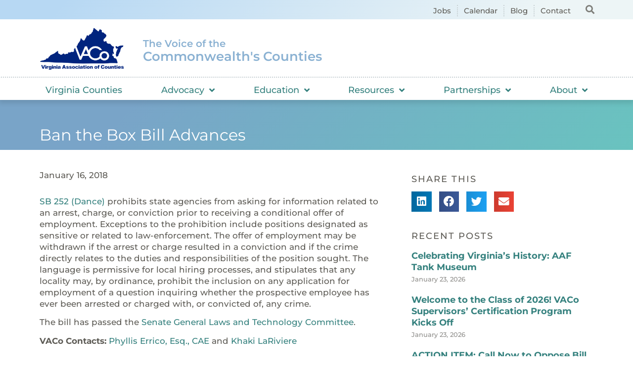

--- FILE ---
content_type: text/html; charset=UTF-8
request_url: https://www.vaco.org/capitol-contact/ban-box-bill-advances/
body_size: 24831
content:
<!doctype html>
<html lang="en-US">
<head>
	<meta charset="UTF-8">
		<meta name="viewport" content="width=device-width, initial-scale=1">
	<link rel="profile" href="https://gmpg.org/xfn/11">
	<meta name='robots' content='index, follow, max-image-preview:large, max-snippet:-1, max-video-preview:-1' />
	<style>img:is([sizes="auto" i], [sizes^="auto," i]) { contain-intrinsic-size: 3000px 1500px }</style>
	
	<!-- This site is optimized with the Yoast SEO plugin v26.7 - https://yoast.com/wordpress/plugins/seo/ -->
	<title>Ban the Box Bill Advances - Virginia Association of Counties</title>
	<link rel="canonical" href="https://www.vaco.org/capitol-contact/ban-box-bill-advances/" />
	<meta property="og:locale" content="en_US" />
	<meta property="og:type" content="article" />
	<meta property="og:title" content="Ban the Box Bill Advances - Virginia Association of Counties" />
	<meta property="og:description" content="SB 252 (Dance) prohibits state agencies from asking for information related to an arrest, charge, or conviction prior to receiving a conditional offer of employment. Exceptions to the prohibition include positions designated as sensitive or related to law-enforcement. The offer of employment may be withdrawn if the arrest or charge resulted in a conviction and if [&hellip;]" />
	<meta property="og:url" content="https://www.vaco.org/capitol-contact/ban-box-bill-advances/" />
	<meta property="og:site_name" content="Virginia Association of Counties" />
	<meta property="article:published_time" content="2018-01-16T16:42:33+00:00" />
	<meta name="author" content="Gage Harter" />
	<meta name="twitter:card" content="summary_large_image" />
	<meta name="twitter:label1" content="Written by" />
	<meta name="twitter:data1" content="Gage Harter" />
	<meta name="twitter:label2" content="Est. reading time" />
	<meta name="twitter:data2" content="1 minute" />
	<script type="application/ld+json" class="yoast-schema-graph">{"@context":"https://schema.org","@graph":[{"@type":"Article","@id":"https://www.vaco.org/capitol-contact/ban-box-bill-advances/#article","isPartOf":{"@id":"https://www.vaco.org/capitol-contact/ban-box-bill-advances/"},"author":{"name":"Gage Harter","@id":"https://www.vaco.org/#/schema/person/6b0131d25a77d297104ae388dfa55109"},"headline":"Ban the Box Bill Advances","datePublished":"2018-01-16T16:42:33+00:00","mainEntityOfPage":{"@id":"https://www.vaco.org/capitol-contact/ban-box-bill-advances/"},"wordCount":137,"publisher":{"@id":"https://www.vaco.org/#organization"},"image":{"@id":"https://www.vaco.org/capitol-contact/ban-box-bill-advances/#primaryimage"},"thumbnailUrl":"","articleSection":["Capitol Contact","Khaki LaRiviere","Phyllis Errico"],"inLanguage":"en-US"},{"@type":"WebPage","@id":"https://www.vaco.org/capitol-contact/ban-box-bill-advances/","url":"https://www.vaco.org/capitol-contact/ban-box-bill-advances/","name":"Ban the Box Bill Advances - Virginia Association of Counties","isPartOf":{"@id":"https://www.vaco.org/#website"},"primaryImageOfPage":{"@id":"https://www.vaco.org/capitol-contact/ban-box-bill-advances/#primaryimage"},"image":{"@id":"https://www.vaco.org/capitol-contact/ban-box-bill-advances/#primaryimage"},"thumbnailUrl":"","datePublished":"2018-01-16T16:42:33+00:00","breadcrumb":{"@id":"https://www.vaco.org/capitol-contact/ban-box-bill-advances/#breadcrumb"},"inLanguage":"en-US","potentialAction":[{"@type":"ReadAction","target":["https://www.vaco.org/capitol-contact/ban-box-bill-advances/"]}]},{"@type":"ImageObject","inLanguage":"en-US","@id":"https://www.vaco.org/capitol-contact/ban-box-bill-advances/#primaryimage","url":"","contentUrl":""},{"@type":"BreadcrumbList","@id":"https://www.vaco.org/capitol-contact/ban-box-bill-advances/#breadcrumb","itemListElement":[{"@type":"ListItem","position":1,"name":"Home","item":"https://www.vaco.org/"},{"@type":"ListItem","position":2,"name":"Ban the Box Bill Advances"}]},{"@type":"WebSite","@id":"https://www.vaco.org/#website","url":"https://www.vaco.org/","name":"Virginia Association of Counties","description":"","publisher":{"@id":"https://www.vaco.org/#organization"},"potentialAction":[{"@type":"SearchAction","target":{"@type":"EntryPoint","urlTemplate":"https://www.vaco.org/?s={search_term_string}"},"query-input":{"@type":"PropertyValueSpecification","valueRequired":true,"valueName":"search_term_string"}}],"inLanguage":"en-US"},{"@type":"Organization","@id":"https://www.vaco.org/#organization","name":"Virginia Association of Counties","url":"https://www.vaco.org/","logo":{"@type":"ImageObject","inLanguage":"en-US","@id":"https://www.vaco.org/#/schema/logo/image/","url":"https://www.vaco.org/wp-content/uploads/vaco-logo.png","contentUrl":"https://www.vaco.org/wp-content/uploads/vaco-logo.png","width":1200,"height":640,"caption":"Virginia Association of Counties"},"image":{"@id":"https://www.vaco.org/#/schema/logo/image/"}},{"@type":"Person","@id":"https://www.vaco.org/#/schema/person/6b0131d25a77d297104ae388dfa55109","name":"Gage Harter","image":{"@type":"ImageObject","inLanguage":"en-US","@id":"https://www.vaco.org/#/schema/person/image/","url":"https://secure.gravatar.com/avatar/21ef5ee4f3d4fdfc808a1fd69f85db6d?s=96&d=mm&r=g","contentUrl":"https://secure.gravatar.com/avatar/21ef5ee4f3d4fdfc808a1fd69f85db6d?s=96&d=mm&r=g","caption":"Gage Harter"}}]}</script>
	<!-- / Yoast SEO plugin. -->


<link rel='dns-prefetch' href='//ajax.googleapis.com' />

<link rel="alternate" type="application/rss+xml" title="Virginia Association of Counties &raquo; Feed" href="https://www.vaco.org/feed/" />
<link rel="alternate" type="application/rss+xml" title="Virginia Association of Counties &raquo; Comments Feed" href="https://www.vaco.org/comments/feed/" />
		<style>
			.lazyload,
			.lazyloading {
				max-width: 100%;
			}
		</style>
		<link rel='stylesheet' id='premium-addons-css' href='https://www.vaco.org/wp-content/plugins/premium-addons-for-elementor/assets/frontend/min-css/premium-addons.min.css?ver=4.11.25' media='all' />
<style id='wp-emoji-styles-inline-css'>

	img.wp-smiley, img.emoji {
		display: inline !important;
		border: none !important;
		box-shadow: none !important;
		height: 1em !important;
		width: 1em !important;
		margin: 0 0.07em !important;
		vertical-align: -0.1em !important;
		background: none !important;
		padding: 0 !important;
	}
</style>
<link rel='stylesheet' id='wp-block-library-css' href='https://www.vaco.org/wp-includes/css/dist/block-library/style.min.css?ver=6.7.4' media='all' />
<style id='classic-theme-styles-inline-css'>
/*! This file is auto-generated */
.wp-block-button__link{color:#fff;background-color:#32373c;border-radius:9999px;box-shadow:none;text-decoration:none;padding:calc(.667em + 2px) calc(1.333em + 2px);font-size:1.125em}.wp-block-file__button{background:#32373c;color:#fff;text-decoration:none}
</style>
<style id='global-styles-inline-css'>
:root{--wp--preset--aspect-ratio--square: 1;--wp--preset--aspect-ratio--4-3: 4/3;--wp--preset--aspect-ratio--3-4: 3/4;--wp--preset--aspect-ratio--3-2: 3/2;--wp--preset--aspect-ratio--2-3: 2/3;--wp--preset--aspect-ratio--16-9: 16/9;--wp--preset--aspect-ratio--9-16: 9/16;--wp--preset--color--black: #000000;--wp--preset--color--cyan-bluish-gray: #abb8c3;--wp--preset--color--white: #ffffff;--wp--preset--color--pale-pink: #f78da7;--wp--preset--color--vivid-red: #cf2e2e;--wp--preset--color--luminous-vivid-orange: #ff6900;--wp--preset--color--luminous-vivid-amber: #fcb900;--wp--preset--color--light-green-cyan: #7bdcb5;--wp--preset--color--vivid-green-cyan: #00d084;--wp--preset--color--pale-cyan-blue: #8ed1fc;--wp--preset--color--vivid-cyan-blue: #0693e3;--wp--preset--color--vivid-purple: #9b51e0;--wp--preset--gradient--vivid-cyan-blue-to-vivid-purple: linear-gradient(135deg,rgba(6,147,227,1) 0%,rgb(155,81,224) 100%);--wp--preset--gradient--light-green-cyan-to-vivid-green-cyan: linear-gradient(135deg,rgb(122,220,180) 0%,rgb(0,208,130) 100%);--wp--preset--gradient--luminous-vivid-amber-to-luminous-vivid-orange: linear-gradient(135deg,rgba(252,185,0,1) 0%,rgba(255,105,0,1) 100%);--wp--preset--gradient--luminous-vivid-orange-to-vivid-red: linear-gradient(135deg,rgba(255,105,0,1) 0%,rgb(207,46,46) 100%);--wp--preset--gradient--very-light-gray-to-cyan-bluish-gray: linear-gradient(135deg,rgb(238,238,238) 0%,rgb(169,184,195) 100%);--wp--preset--gradient--cool-to-warm-spectrum: linear-gradient(135deg,rgb(74,234,220) 0%,rgb(151,120,209) 20%,rgb(207,42,186) 40%,rgb(238,44,130) 60%,rgb(251,105,98) 80%,rgb(254,248,76) 100%);--wp--preset--gradient--blush-light-purple: linear-gradient(135deg,rgb(255,206,236) 0%,rgb(152,150,240) 100%);--wp--preset--gradient--blush-bordeaux: linear-gradient(135deg,rgb(254,205,165) 0%,rgb(254,45,45) 50%,rgb(107,0,62) 100%);--wp--preset--gradient--luminous-dusk: linear-gradient(135deg,rgb(255,203,112) 0%,rgb(199,81,192) 50%,rgb(65,88,208) 100%);--wp--preset--gradient--pale-ocean: linear-gradient(135deg,rgb(255,245,203) 0%,rgb(182,227,212) 50%,rgb(51,167,181) 100%);--wp--preset--gradient--electric-grass: linear-gradient(135deg,rgb(202,248,128) 0%,rgb(113,206,126) 100%);--wp--preset--gradient--midnight: linear-gradient(135deg,rgb(2,3,129) 0%,rgb(40,116,252) 100%);--wp--preset--font-size--small: 13px;--wp--preset--font-size--medium: 20px;--wp--preset--font-size--large: 36px;--wp--preset--font-size--x-large: 42px;--wp--preset--spacing--20: 0.44rem;--wp--preset--spacing--30: 0.67rem;--wp--preset--spacing--40: 1rem;--wp--preset--spacing--50: 1.5rem;--wp--preset--spacing--60: 2.25rem;--wp--preset--spacing--70: 3.38rem;--wp--preset--spacing--80: 5.06rem;--wp--preset--shadow--natural: 6px 6px 9px rgba(0, 0, 0, 0.2);--wp--preset--shadow--deep: 12px 12px 50px rgba(0, 0, 0, 0.4);--wp--preset--shadow--sharp: 6px 6px 0px rgba(0, 0, 0, 0.2);--wp--preset--shadow--outlined: 6px 6px 0px -3px rgba(255, 255, 255, 1), 6px 6px rgba(0, 0, 0, 1);--wp--preset--shadow--crisp: 6px 6px 0px rgba(0, 0, 0, 1);}:where(.is-layout-flex){gap: 0.5em;}:where(.is-layout-grid){gap: 0.5em;}body .is-layout-flex{display: flex;}.is-layout-flex{flex-wrap: wrap;align-items: center;}.is-layout-flex > :is(*, div){margin: 0;}body .is-layout-grid{display: grid;}.is-layout-grid > :is(*, div){margin: 0;}:where(.wp-block-columns.is-layout-flex){gap: 2em;}:where(.wp-block-columns.is-layout-grid){gap: 2em;}:where(.wp-block-post-template.is-layout-flex){gap: 1.25em;}:where(.wp-block-post-template.is-layout-grid){gap: 1.25em;}.has-black-color{color: var(--wp--preset--color--black) !important;}.has-cyan-bluish-gray-color{color: var(--wp--preset--color--cyan-bluish-gray) !important;}.has-white-color{color: var(--wp--preset--color--white) !important;}.has-pale-pink-color{color: var(--wp--preset--color--pale-pink) !important;}.has-vivid-red-color{color: var(--wp--preset--color--vivid-red) !important;}.has-luminous-vivid-orange-color{color: var(--wp--preset--color--luminous-vivid-orange) !important;}.has-luminous-vivid-amber-color{color: var(--wp--preset--color--luminous-vivid-amber) !important;}.has-light-green-cyan-color{color: var(--wp--preset--color--light-green-cyan) !important;}.has-vivid-green-cyan-color{color: var(--wp--preset--color--vivid-green-cyan) !important;}.has-pale-cyan-blue-color{color: var(--wp--preset--color--pale-cyan-blue) !important;}.has-vivid-cyan-blue-color{color: var(--wp--preset--color--vivid-cyan-blue) !important;}.has-vivid-purple-color{color: var(--wp--preset--color--vivid-purple) !important;}.has-black-background-color{background-color: var(--wp--preset--color--black) !important;}.has-cyan-bluish-gray-background-color{background-color: var(--wp--preset--color--cyan-bluish-gray) !important;}.has-white-background-color{background-color: var(--wp--preset--color--white) !important;}.has-pale-pink-background-color{background-color: var(--wp--preset--color--pale-pink) !important;}.has-vivid-red-background-color{background-color: var(--wp--preset--color--vivid-red) !important;}.has-luminous-vivid-orange-background-color{background-color: var(--wp--preset--color--luminous-vivid-orange) !important;}.has-luminous-vivid-amber-background-color{background-color: var(--wp--preset--color--luminous-vivid-amber) !important;}.has-light-green-cyan-background-color{background-color: var(--wp--preset--color--light-green-cyan) !important;}.has-vivid-green-cyan-background-color{background-color: var(--wp--preset--color--vivid-green-cyan) !important;}.has-pale-cyan-blue-background-color{background-color: var(--wp--preset--color--pale-cyan-blue) !important;}.has-vivid-cyan-blue-background-color{background-color: var(--wp--preset--color--vivid-cyan-blue) !important;}.has-vivid-purple-background-color{background-color: var(--wp--preset--color--vivid-purple) !important;}.has-black-border-color{border-color: var(--wp--preset--color--black) !important;}.has-cyan-bluish-gray-border-color{border-color: var(--wp--preset--color--cyan-bluish-gray) !important;}.has-white-border-color{border-color: var(--wp--preset--color--white) !important;}.has-pale-pink-border-color{border-color: var(--wp--preset--color--pale-pink) !important;}.has-vivid-red-border-color{border-color: var(--wp--preset--color--vivid-red) !important;}.has-luminous-vivid-orange-border-color{border-color: var(--wp--preset--color--luminous-vivid-orange) !important;}.has-luminous-vivid-amber-border-color{border-color: var(--wp--preset--color--luminous-vivid-amber) !important;}.has-light-green-cyan-border-color{border-color: var(--wp--preset--color--light-green-cyan) !important;}.has-vivid-green-cyan-border-color{border-color: var(--wp--preset--color--vivid-green-cyan) !important;}.has-pale-cyan-blue-border-color{border-color: var(--wp--preset--color--pale-cyan-blue) !important;}.has-vivid-cyan-blue-border-color{border-color: var(--wp--preset--color--vivid-cyan-blue) !important;}.has-vivid-purple-border-color{border-color: var(--wp--preset--color--vivid-purple) !important;}.has-vivid-cyan-blue-to-vivid-purple-gradient-background{background: var(--wp--preset--gradient--vivid-cyan-blue-to-vivid-purple) !important;}.has-light-green-cyan-to-vivid-green-cyan-gradient-background{background: var(--wp--preset--gradient--light-green-cyan-to-vivid-green-cyan) !important;}.has-luminous-vivid-amber-to-luminous-vivid-orange-gradient-background{background: var(--wp--preset--gradient--luminous-vivid-amber-to-luminous-vivid-orange) !important;}.has-luminous-vivid-orange-to-vivid-red-gradient-background{background: var(--wp--preset--gradient--luminous-vivid-orange-to-vivid-red) !important;}.has-very-light-gray-to-cyan-bluish-gray-gradient-background{background: var(--wp--preset--gradient--very-light-gray-to-cyan-bluish-gray) !important;}.has-cool-to-warm-spectrum-gradient-background{background: var(--wp--preset--gradient--cool-to-warm-spectrum) !important;}.has-blush-light-purple-gradient-background{background: var(--wp--preset--gradient--blush-light-purple) !important;}.has-blush-bordeaux-gradient-background{background: var(--wp--preset--gradient--blush-bordeaux) !important;}.has-luminous-dusk-gradient-background{background: var(--wp--preset--gradient--luminous-dusk) !important;}.has-pale-ocean-gradient-background{background: var(--wp--preset--gradient--pale-ocean) !important;}.has-electric-grass-gradient-background{background: var(--wp--preset--gradient--electric-grass) !important;}.has-midnight-gradient-background{background: var(--wp--preset--gradient--midnight) !important;}.has-small-font-size{font-size: var(--wp--preset--font-size--small) !important;}.has-medium-font-size{font-size: var(--wp--preset--font-size--medium) !important;}.has-large-font-size{font-size: var(--wp--preset--font-size--large) !important;}.has-x-large-font-size{font-size: var(--wp--preset--font-size--x-large) !important;}
:where(.wp-block-post-template.is-layout-flex){gap: 1.25em;}:where(.wp-block-post-template.is-layout-grid){gap: 1.25em;}
:where(.wp-block-columns.is-layout-flex){gap: 2em;}:where(.wp-block-columns.is-layout-grid){gap: 2em;}
:root :where(.wp-block-pullquote){font-size: 1.5em;line-height: 1.6;}
</style>
<link rel='stylesheet' id='hello-elementor-css' href='https://www.vaco.org/wp-content/themes/hello-elementor/style.min.css?ver=2.6.1' media='all' />
<link rel='stylesheet' id='hello-elementor-theme-style-css' href='https://www.vaco.org/wp-content/themes/hello-elementor/theme.min.css?ver=2.6.1' media='all' />
<link rel='stylesheet' id='elementor-frontend-css' href='https://www.vaco.org/wp-content/uploads/elementor/css/custom-frontend.min.css?ver=1769401021' media='all' />
<link rel='stylesheet' id='elementor-post-7-css' href='https://www.vaco.org/wp-content/uploads/elementor/css/post-7.css?ver=1769401019' media='all' />
<link rel='stylesheet' id='widget-icon-list-css' href='https://www.vaco.org/wp-content/uploads/elementor/css/custom-widget-icon-list.min.css?ver=1769401021' media='all' />
<link rel='stylesheet' id='widget-search-form-css' href='https://www.vaco.org/wp-content/plugins/elementor-pro/assets/css/widget-search-form.min.css?ver=3.30.1' media='all' />
<link rel='stylesheet' id='elementor-icons-shared-0-css' href='https://www.vaco.org/wp-content/plugins/elementor/assets/lib/font-awesome/css/fontawesome.min.css?ver=5.15.3' media='all' />
<link rel='stylesheet' id='elementor-icons-fa-solid-css' href='https://www.vaco.org/wp-content/plugins/elementor/assets/lib/font-awesome/css/solid.min.css?ver=5.15.3' media='all' />
<link rel='stylesheet' id='widget-image-css' href='https://www.vaco.org/wp-content/plugins/elementor/assets/css/widget-image.min.css?ver=3.30.4' media='all' />
<link rel='stylesheet' id='widget-heading-css' href='https://www.vaco.org/wp-content/plugins/elementor/assets/css/widget-heading.min.css?ver=3.30.4' media='all' />
<link rel='stylesheet' id='widget-nav-menu-css' href='https://www.vaco.org/wp-content/uploads/elementor/css/custom-pro-widget-nav-menu.min.css?ver=1769401021' media='all' />
<link rel='stylesheet' id='widget-form-css' href='https://www.vaco.org/wp-content/plugins/elementor-pro/assets/css/widget-form.min.css?ver=3.30.1' media='all' />
<link rel='stylesheet' id='widget-divider-css' href='https://www.vaco.org/wp-content/plugins/elementor/assets/css/widget-divider.min.css?ver=3.30.4' media='all' />
<link rel='stylesheet' id='widget-social-icons-css' href='https://www.vaco.org/wp-content/plugins/elementor/assets/css/widget-social-icons.min.css?ver=3.30.4' media='all' />
<link rel='stylesheet' id='e-apple-webkit-css' href='https://www.vaco.org/wp-content/uploads/elementor/css/custom-apple-webkit.min.css?ver=1769401021' media='all' />
<link rel='stylesheet' id='widget-post-info-css' href='https://www.vaco.org/wp-content/plugins/elementor-pro/assets/css/widget-post-info.min.css?ver=3.30.1' media='all' />
<link rel='stylesheet' id='elementor-icons-fa-regular-css' href='https://www.vaco.org/wp-content/plugins/elementor/assets/lib/font-awesome/css/regular.min.css?ver=5.15.3' media='all' />
<link rel='stylesheet' id='widget-share-buttons-css' href='https://www.vaco.org/wp-content/plugins/elementor-pro/assets/css/widget-share-buttons.min.css?ver=3.30.1' media='all' />
<link rel='stylesheet' id='elementor-icons-fa-brands-css' href='https://www.vaco.org/wp-content/plugins/elementor/assets/lib/font-awesome/css/brands.min.css?ver=5.15.3' media='all' />
<link rel='stylesheet' id='widget-posts-css' href='https://www.vaco.org/wp-content/plugins/elementor-pro/assets/css/widget-posts.min.css?ver=3.30.1' media='all' />
<link rel='stylesheet' id='widget-pp-categories-css' href='https://www.vaco.org/wp-content/plugins/powerpack-elements/assets/css/min/widget-categories.min.css?ver=2.12.8' media='all' />
<link rel='stylesheet' id='elementor-icons-css' href='https://www.vaco.org/wp-content/plugins/elementor/assets/lib/eicons/css/elementor-icons.min.css?ver=5.43.0' media='all' />
<link rel='stylesheet' id='pp-extensions-css' href='https://www.vaco.org/wp-content/plugins/powerpack-elements/assets/css/min/extensions.min.css?ver=2.12.8' media='all' />
<link rel='stylesheet' id='pp-tooltip-css' href='https://www.vaco.org/wp-content/plugins/powerpack-elements/assets/css/min/tooltip.min.css?ver=2.12.8' media='all' />
<link rel='stylesheet' id='elementor-post-649-css' href='https://www.vaco.org/wp-content/uploads/elementor/css/post-649.css?ver=1769401020' media='all' />
<link rel='stylesheet' id='elementor-post-654-css' href='https://www.vaco.org/wp-content/uploads/elementor/css/post-654.css?ver=1769401020' media='all' />
<link rel='stylesheet' id='elementor-post-49045-css' href='https://www.vaco.org/wp-content/uploads/elementor/css/post-49045.css?ver=1769401029' media='all' />
<link rel='stylesheet' id='ekit-widget-styles-css' href='https://www.vaco.org/wp-content/plugins/elementskit-lite/widgets/init/assets/css/widget-styles.css?ver=3.6.0' media='all' />
<link rel='stylesheet' id='ekit-responsive-css' href='https://www.vaco.org/wp-content/plugins/elementskit-lite/widgets/init/assets/css/responsive.css?ver=3.6.0' media='all' />
<link rel='stylesheet' id='elementor-gf-local-roboto-css' href='https://www.vaco.org/wp-content/uploads/elementor/google-fonts/css/roboto.css?ver=1749393253' media='all' />
<link rel='stylesheet' id='elementor-gf-local-robotoslab-css' href='https://www.vaco.org/wp-content/uploads/elementor/google-fonts/css/robotoslab.css?ver=1749393279' media='all' />
<link rel='stylesheet' id='elementor-gf-local-montserrat-css' href='https://www.vaco.org/wp-content/uploads/elementor/google-fonts/css/montserrat.css?ver=1749393203' media='all' />
<script id="jquery-core-js-extra">
var pp = {"ajax_url":"https:\/\/www.vaco.org\/wp-admin\/admin-ajax.php"};
</script>
<script src="https://www.vaco.org/wp-includes/js/jquery/jquery.min.js?ver=3.7.1" id="jquery-core-js" data-rocket-defer defer></script>
<script src="https://www.vaco.org/wp-includes/js/jquery/jquery-migrate.min.js?ver=3.4.1" id="jquery-migrate-js" data-rocket-defer defer></script>
<link rel="https://api.w.org/" href="https://www.vaco.org/wp-json/" /><link rel="alternate" title="JSON" type="application/json" href="https://www.vaco.org/wp-json/wp/v2/posts/25003" /><link rel="EditURI" type="application/rsd+xml" title="RSD" href="https://www.vaco.org/xmlrpc.php?rsd" />
<meta name="generator" content="WordPress 6.7.4" />
<link rel='shortlink' href='https://www.vaco.org/?p=25003' />
<link rel="alternate" title="oEmbed (JSON)" type="application/json+oembed" href="https://www.vaco.org/wp-json/oembed/1.0/embed?url=https%3A%2F%2Fwww.vaco.org%2Fcapitol-contact%2Fban-box-bill-advances%2F" />
<link rel="alternate" title="oEmbed (XML)" type="text/xml+oembed" href="https://www.vaco.org/wp-json/oembed/1.0/embed?url=https%3A%2F%2Fwww.vaco.org%2Fcapitol-contact%2Fban-box-bill-advances%2F&#038;format=xml" />
		<script>
			document.documentElement.className = document.documentElement.className.replace('no-js', 'js');
		</script>
				<style>
			.no-js img.lazyload {
				display: none;
			}

			figure.wp-block-image img.lazyloading {
				min-width: 150px;
			}

			.lazyload,
			.lazyloading {
				--smush-placeholder-width: 100px;
				--smush-placeholder-aspect-ratio: 1/1;
				width: var(--smush-image-width, var(--smush-placeholder-width)) !important;
				aspect-ratio: var(--smush-image-aspect-ratio, var(--smush-placeholder-aspect-ratio)) !important;
			}

						.lazyload, .lazyloading {
				opacity: 0;
			}

			.lazyloaded {
				opacity: 1;
				transition: opacity 400ms;
				transition-delay: 0ms;
			}

					</style>
		<meta name="generator" content="Elementor 3.30.4; features: additional_custom_breakpoints; settings: css_print_method-external, google_font-enabled, font_display-auto">
			<style>
				.e-con.e-parent:nth-of-type(n+4):not(.e-lazyloaded):not(.e-no-lazyload),
				.e-con.e-parent:nth-of-type(n+4):not(.e-lazyloaded):not(.e-no-lazyload) * {
					background-image: none !important;
				}
				@media screen and (max-height: 1024px) {
					.e-con.e-parent:nth-of-type(n+3):not(.e-lazyloaded):not(.e-no-lazyload),
					.e-con.e-parent:nth-of-type(n+3):not(.e-lazyloaded):not(.e-no-lazyload) * {
						background-image: none !important;
					}
				}
				@media screen and (max-height: 640px) {
					.e-con.e-parent:nth-of-type(n+2):not(.e-lazyloaded):not(.e-no-lazyload),
					.e-con.e-parent:nth-of-type(n+2):not(.e-lazyloaded):not(.e-no-lazyload) * {
						background-image: none !important;
					}
				}
			</style>
			<script>
  (function(i,s,o,g,r,a,m){i['GoogleAnalyticsObject']=r;i[r]=i[r]||function(){
  (i[r].q=i[r].q||[]).push(arguments)},i[r].l=1*new Date();a=s.createElement(o),
  m=s.getElementsByTagName(o)[0];a.async=1;a.src=g;m.parentNode.insertBefore(a,m)
  })(window,document,'script','//www.google-analytics.com/analytics.js','ga');

  ga('create', 'UA-42283809-1', 'vaco.org');
  ga('send', 'pageview');

</script><link rel="icon" href="https://www.vaco.org/wp-content/uploads/2022/10/cropped-cropped-Favicon-1-32x32.png" sizes="32x32" />
<link rel="icon" href="https://www.vaco.org/wp-content/uploads/2022/10/cropped-cropped-Favicon-1-192x192.png" sizes="192x192" />
<link rel="apple-touch-icon" href="https://www.vaco.org/wp-content/uploads/2022/10/cropped-cropped-Favicon-1-180x180.png" />
<meta name="msapplication-TileImage" content="https://www.vaco.org/wp-content/uploads/2022/10/cropped-cropped-Favicon-1-270x270.png" />
		<style id="wp-custom-css">
			#hotspot-48630 .hotspots-image-container, #hotspot-48630 .leaflet-container {
    background: transparent 					  !important;
		max-width: 100%;
    height: auto;
	
}
#hotspot-48630 .hotspots-placeholder {
    background: #ffffff;
    border: 0 #ffffff solid;
    color: #000000;
    visibility: hidden;
}

    

		
	
	
		
.premium-nav-ver:not(.premium-hamburger-menu) .premium-nav-menu-item.menu-item-has-children .premium-sub-menu {
    visibility: hidden;
    opacity: 0;
    position: absolute;
    min-width: 250px;
    max-height: 550px;
		overflow-y: scroll;
}
		</style>
		<meta name="generator" content="WP Rocket 3.20.3" data-wpr-features="wpr_defer_js wpr_minify_js wpr_preload_links wpr_desktop" /></head>
<body data-rsssl=1 class="post-template-default single single-post postid-25003 single-format-standard wp-custom-logo elementor-default elementor-kit-7 elementor-page-49045">


<a class="skip-link screen-reader-text" href="#content">
	Skip to content</a>

		<div data-rocket-location-hash="22b301db2b8564ad513c021d0448bfb2" data-elementor-type="header" data-elementor-id="649" class="elementor elementor-649 elementor-location-header" data-elementor-post-type="elementor_library">
					<section data-rocket-location-hash="be5aa0babda04c169f962bdde569e14d" class="elementor-section elementor-top-section elementor-element elementor-element-90e2db1 elementor-section-boxed elementor-section-height-default elementor-section-height-default" data-id="90e2db1" data-element_type="section" data-settings="{&quot;background_background&quot;:&quot;gradient&quot;}">
						<div data-rocket-location-hash="82f6c6a00e9a86a2eaa3cc6e8d136714" class="elementor-container elementor-column-gap-default">
					<div class="elementor-column elementor-col-50 elementor-top-column elementor-element elementor-element-8b319da" data-id="8b319da" data-element_type="column">
			<div class="elementor-widget-wrap elementor-element-populated">
						<div class="elementor-element elementor-element-c3cb73b elementor-icon-list--layout-inline elementor-align-right elementor-mobile-align-left elementor-list-item-link-full_width elementor-widget elementor-widget-icon-list" data-id="c3cb73b" data-element_type="widget" data-widget_type="icon-list.default">
				<div class="elementor-widget-container">
							<ul class="elementor-icon-list-items elementor-inline-items">
							<li class="elementor-icon-list-item elementor-inline-item">
											<a href="/publications-resources/job-opportunities/">

											<span class="elementor-icon-list-text">Jobs</span>
											</a>
									</li>
								<li class="elementor-icon-list-item elementor-inline-item">
											<a href="/education-and-events/calendar/">

											<span class="elementor-icon-list-text">Calendar</span>
											</a>
									</li>
								<li class="elementor-icon-list-item elementor-inline-item">
											<a href="/publications-resources/blog/">

											<span class="elementor-icon-list-text">Blog</span>
											</a>
									</li>
								<li class="elementor-icon-list-item elementor-inline-item">
											<a href="/contact/">

											<span class="elementor-icon-list-text">Contact</span>
											</a>
									</li>
						</ul>
						</div>
				</div>
					</div>
		</div>
				<div class="elementor-column elementor-col-50 elementor-top-column elementor-element elementor-element-d0e9af3" data-id="d0e9af3" data-element_type="column">
			<div class="elementor-widget-wrap elementor-element-populated">
						<div class="elementor-element elementor-element-0ebe743 elementor-search-form--skin-full_screen elementor-widget elementor-widget-search-form" data-id="0ebe743" data-element_type="widget" data-settings="{&quot;skin&quot;:&quot;full_screen&quot;}" data-widget_type="search-form.default">
				<div class="elementor-widget-container">
							<search role="search">
			<form class="elementor-search-form" action="https://www.vaco.org" method="get">
												<div class="elementor-search-form__toggle" role="button" tabindex="0" aria-label="Search">
					<i aria-hidden="true" class="fas fa-search"></i>				</div>
								<div class="elementor-search-form__container">
					<label class="elementor-screen-only" for="elementor-search-form-0ebe743">Search</label>

					
					<input id="elementor-search-form-0ebe743" placeholder="Search..." class="elementor-search-form__input" type="search" name="s" value="">
					
					
										<div class="dialog-lightbox-close-button dialog-close-button" role="button" tabindex="0" aria-label="Close this search box.">
						<i aria-hidden="true" class="eicon-close"></i>					</div>
									</div>
			</form>
		</search>
						</div>
				</div>
					</div>
		</div>
					</div>
		</section>
				<section data-rocket-location-hash="a73581971cb5e9ec52dc9a05b05f640e" class="elementor-section elementor-top-section elementor-element elementor-element-96b91e8 elementor-section-boxed elementor-section-height-default elementor-section-height-default" data-id="96b91e8" data-element_type="section" data-settings="{&quot;background_background&quot;:&quot;classic&quot;}">
						<div data-rocket-location-hash="b3be091174dcd2d7573499587c59c9d9" class="elementor-container elementor-column-gap-default">
					<div class="elementor-column elementor-col-33 elementor-top-column elementor-element elementor-element-d1c0e93" data-id="d1c0e93" data-element_type="column">
			<div class="elementor-widget-wrap elementor-element-populated">
						<div class="elementor-element elementor-element-89c2d59 elementor-widget elementor-widget-theme-site-logo elementor-widget-image" data-id="89c2d59" data-element_type="widget" data-widget_type="theme-site-logo.default">
				<div class="elementor-widget-container">
											<a href="https://www.vaco.org">
			<img width="1200" height="640" data-src="https://www.vaco.org/wp-content/uploads/vaco-logo.png" class="attachment-full size-full wp-image-499 lazyload" alt="" data-srcset="https://www.vaco.org/wp-content/uploads/vaco-logo.png 1200w, https://www.vaco.org/wp-content/uploads/vaco-logo-300x160.png 300w, https://www.vaco.org/wp-content/uploads/vaco-logo-1024x546.png 1024w, https://www.vaco.org/wp-content/uploads/vaco-logo-768x410.png 768w" data-sizes="(max-width: 1200px) 100vw, 1200px" src="[data-uri]" style="--smush-placeholder-width: 1200px; --smush-placeholder-aspect-ratio: 1200/640;" />				</a>
											</div>
				</div>
					</div>
		</div>
				<div class="elementor-column elementor-col-33 elementor-top-column elementor-element elementor-element-ee39cd6 elementor-hidden-mobile" data-id="ee39cd6" data-element_type="column">
			<div class="elementor-widget-wrap elementor-element-populated">
						<div class="elementor-element elementor-element-ea5a831 elementor-widget elementor-widget-heading" data-id="ea5a831" data-element_type="widget" data-widget_type="heading.default">
				<div class="elementor-widget-container">
					<p class="elementor-heading-title elementor-size-default">The Voice of the</p>				</div>
				</div>
				<div class="elementor-element elementor-element-6b5e76d elementor-widget elementor-widget-heading" data-id="6b5e76d" data-element_type="widget" data-widget_type="heading.default">
				<div class="elementor-widget-container">
					<p class="elementor-heading-title elementor-size-default">Commonwealth's Counties</p>				</div>
				</div>
					</div>
		</div>
				<div class="elementor-column elementor-col-33 elementor-top-column elementor-element elementor-element-8e1a1ff elementor-hidden-desktop" data-id="8e1a1ff" data-element_type="column">
			<div class="elementor-widget-wrap elementor-element-populated">
						<div class="elementor-element elementor-element-4a44e94 elementor-nav-menu__align-start elementor-nav-menu--stretch elementor-nav-menu--dropdown-tablet_extra elementor-hidden-desktop elementor-nav-menu__text-align-aside elementor-nav-menu--toggle elementor-nav-menu--burger elementor-widget elementor-widget-nav-menu" data-id="4a44e94" data-element_type="widget" data-settings="{&quot;submenu_icon&quot;:{&quot;value&quot;:&quot;&lt;i class=\&quot;fas fa-angle-down\&quot;&gt;&lt;\/i&gt;&quot;,&quot;library&quot;:&quot;fa-solid&quot;},&quot;full_width&quot;:&quot;stretch&quot;,&quot;layout&quot;:&quot;horizontal&quot;,&quot;toggle&quot;:&quot;burger&quot;}" data-widget_type="nav-menu.default">
				<div class="elementor-widget-container">
								<nav aria-label="Menu" class="elementor-nav-menu--main elementor-nav-menu__container elementor-nav-menu--layout-horizontal e--pointer-underline e--animation-fade">
				<ul id="menu-1-4a44e94" class="elementor-nav-menu"><li class="menu-item menu-item-type-post_type menu-item-object-page menu-item-31"><a href="https://www.vaco.org/virginia-counties/" class="elementor-item">Virginia Counties</a></li>
<li class="menu-item menu-item-type-post_type menu-item-object-page menu-item-has-children menu-item-61"><a href="https://www.vaco.org/advocacy/" class="elementor-item">Advocacy</a>
<ul class="sub-menu elementor-nav-menu--dropdown">
	<li class="menu-item menu-item-type-post_type menu-item-object-page menu-item-50932"><a href="https://www.vaco.org/publications-resources/capitol-contact/" class="elementor-sub-item">Capitol Contact</a></li>
	<li class="menu-item menu-item-type-post_type menu-item-object-page menu-item-59"><a href="https://www.vaco.org/advocacy/legislative-blog/" class="elementor-sub-item">Legislative Blog</a></li>
	<li class="menu-item menu-item-type-post_type menu-item-object-page menu-item-58"><a href="https://www.vaco.org/advocacy/legislative-publications/" class="elementor-sub-item">Legislative Publications</a></li>
	<li class="menu-item menu-item-type-post_type menu-item-object-page menu-item-64591"><a href="https://www.vaco.org/advocacy/commonwealth-conversations/" class="elementor-sub-item">Commonwealth Conversations</a></li>
	<li class="menu-item menu-item-type-post_type menu-item-object-page menu-item-57"><a href="https://www.vaco.org/advocacy/steering-committees/" class="elementor-sub-item">Steering Committees</a></li>
	<li class="menu-item menu-item-type-post_type menu-item-object-page menu-item-56"><a href="https://www.vaco.org/advocacy/legislative-team/" class="elementor-sub-item">Legislative Team</a></li>
	<li class="menu-item menu-item-type-post_type menu-item-object-page menu-item-48410"><a href="https://www.vaco.org/advocacy/virginia-general-assembly/" class="elementor-sub-item">Virginia General Assembly</a></li>
</ul>
</li>
<li class="menu-item menu-item-type-post_type menu-item-object-page menu-item-has-children menu-item-30"><a href="https://www.vaco.org/education-and-events/" class="elementor-item">Education</a>
<ul class="sub-menu elementor-nav-menu--dropdown">
	<li class="menu-item menu-item-type-post_type menu-item-object-page menu-item-92"><a href="https://www.vaco.org/education-and-events/calendar/" class="elementor-sub-item">Events</a></li>
	<li class="menu-item menu-item-type-post_type menu-item-object-page menu-item-50638"><a href="https://www.vaco.org/education-and-events/annual-conference/" class="elementor-sub-item">Annual Conference</a></li>
	<li class="menu-item menu-item-type-post_type menu-item-object-page menu-item-90"><a href="https://www.vaco.org/education-and-events/regional-meetings/" class="elementor-sub-item">Regional Meetings</a></li>
	<li class="menu-item menu-item-type-post_type menu-item-object-page menu-item-89"><a href="https://www.vaco.org/education-and-events/supervisors-certification/" class="elementor-sub-item">Supervisors’ Certification</a></li>
	<li class="menu-item menu-item-type-post_type menu-item-object-page menu-item-88"><a href="https://www.vaco.org/education-and-events/achievement-awards/" class="elementor-sub-item">Achievement Awards</a></li>
	<li class="menu-item menu-item-type-post_type menu-item-object-page menu-item-87"><a href="https://www.vaco.org/education-and-events/county-officials-summit/" class="elementor-sub-item">County Officials’ Summit</a></li>
	<li class="menu-item menu-item-type-post_type menu-item-object-page menu-item-86"><a href="https://www.vaco.org/education-and-events/local-government-day/" class="elementor-sub-item">VACo Local Government Day</a></li>
	<li class="menu-item menu-item-type-post_type menu-item-object-page menu-item-85"><a href="https://www.vaco.org/education-and-events/chairpersons-institute/" class="elementor-sub-item">Chairpersons’ Institute</a></li>
	<li class="menu-item menu-item-type-post_type menu-item-object-page menu-item-84"><a href="https://www.vaco.org/education-and-events/supervisors-forum/" class="elementor-sub-item">New Supervisors’ Forum</a></li>
	<li class="menu-item menu-item-type-post_type menu-item-object-page menu-item-83"><a href="https://www.vaco.org/education-and-events/webinars/" class="elementor-sub-item">VACo Webinars</a></li>
</ul>
</li>
<li class="menu-item menu-item-type-post_type menu-item-object-page menu-item-has-children menu-item-28"><a href="https://www.vaco.org/publications-resources/" class="elementor-item">Resources</a>
<ul class="sub-menu elementor-nav-menu--dropdown">
	<li class="menu-item menu-item-type-post_type menu-item-object-page menu-item-120"><a href="https://www.vaco.org/publications-resources/county-connections/" class="elementor-sub-item">County Connections</a></li>
	<li class="menu-item menu-item-type-post_type menu-item-object-page menu-item-119"><a href="https://www.vaco.org/publications-resources/capitol-contact/" class="elementor-sub-item">Capitol Contact</a></li>
	<li class="menu-item menu-item-type-post_type menu-item-object-page menu-item-118"><a href="https://www.vaco.org/publications-resources/toolkits/" class="elementor-sub-item">Toolkits</a></li>
	<li class="menu-item menu-item-type-post_type menu-item-object-page menu-item-50159"><a href="https://www.vaco.org/publications-resources/job-opportunities/" class="elementor-sub-item">Employment Opportunities</a></li>
	<li class="menu-item menu-item-type-post_type menu-item-object-page menu-item-117"><a href="https://www.vaco.org/publications-resources/supervisors-manual/" class="elementor-sub-item">Supervisors’ Manual</a></li>
	<li class="menu-item menu-item-type-post_type menu-item-object-page menu-item-116"><a href="https://www.vaco.org/publications-resources/other-publications/" class="elementor-sub-item">Other Publications</a></li>
	<li class="menu-item menu-item-type-post_type menu-item-object-page menu-item-374"><a href="https://www.vaco.org/publications-resources/vaco-spotlight/" class="elementor-sub-item">VACo Spotlight</a></li>
	<li class="menu-item menu-item-type-post_type menu-item-object-page menu-item-50937"><a href="https://www.vaco.org/publications-resources/vaco-county-pulse-podcast/" class="elementor-sub-item">VACo County Pulse Podcast</a></li>
	<li class="menu-item menu-item-type-post_type menu-item-object-page menu-item-115"><a href="https://www.vaco.org/publications-resources/blog/" class="elementor-sub-item">Blog</a></li>
</ul>
</li>
<li class="menu-item menu-item-type-post_type menu-item-object-page menu-item-has-children menu-item-29"><a href="https://www.vaco.org/business-partnerships/" class="elementor-item">Partnerships</a>
<ul class="sub-menu elementor-nav-menu--dropdown">
	<li class="menu-item menu-item-type-post_type menu-item-object-page menu-item-129"><a href="https://www.vaco.org/business-partnerships/associate-members/" class="elementor-sub-item">Associate Members</a></li>
	<li class="menu-item menu-item-type-post_type menu-item-object-page menu-item-130"><a href="https://www.vaco.org/business-partnerships/premier-partners/" class="elementor-sub-item">Premier Partners</a></li>
</ul>
</li>
<li class="menu-item menu-item-type-post_type menu-item-object-page menu-item-has-children menu-item-32"><a href="https://www.vaco.org/about/" class="elementor-item">About</a>
<ul class="sub-menu elementor-nav-menu--dropdown">
	<li class="menu-item menu-item-type-post_type menu-item-object-page menu-item-153"><a href="https://www.vaco.org/about/board-of-directors/" class="elementor-sub-item">Board of Directors</a></li>
	<li class="menu-item menu-item-type-post_type menu-item-object-page menu-item-150"><a href="https://www.vaco.org/about/team/" class="elementor-sub-item">VACo Team</a></li>
	<li class="menu-item menu-item-type-post_type menu-item-object-page menu-item-149"><a href="https://www.vaco.org/about/regions/" class="elementor-sub-item">Regions</a></li>
	<li class="menu-item menu-item-type-post_type menu-item-object-page menu-item-51026"><a href="https://www.vaco.org/about/awards/" class="elementor-sub-item">Honors</a></li>
	<li class="menu-item menu-item-type-post_type menu-item-object-page menu-item-148"><a href="https://www.vaco.org/about/headquarters/" class="elementor-sub-item">Our Headquarters</a></li>
	<li class="menu-item menu-item-type-post_type menu-item-object-page menu-item-147"><a href="https://www.vaco.org/about/history/" class="elementor-sub-item">Our History</a></li>
	<li class="menu-item menu-item-type-post_type menu-item-object-page menu-item-136"><a href="https://www.vaco.org/contact/" class="elementor-sub-item">Contact</a></li>
</ul>
</li>
</ul>			</nav>
					<div class="elementor-menu-toggle" role="button" tabindex="0" aria-label="Menu Toggle" aria-expanded="false">
			<i aria-hidden="true" role="presentation" class="elementor-menu-toggle__icon--open eicon-menu-bar"></i><i aria-hidden="true" role="presentation" class="elementor-menu-toggle__icon--close eicon-close"></i>		</div>
					<nav class="elementor-nav-menu--dropdown elementor-nav-menu__container" aria-hidden="true">
				<ul id="menu-2-4a44e94" class="elementor-nav-menu"><li class="menu-item menu-item-type-post_type menu-item-object-page menu-item-31"><a href="https://www.vaco.org/virginia-counties/" class="elementor-item" tabindex="-1">Virginia Counties</a></li>
<li class="menu-item menu-item-type-post_type menu-item-object-page menu-item-has-children menu-item-61"><a href="https://www.vaco.org/advocacy/" class="elementor-item" tabindex="-1">Advocacy</a>
<ul class="sub-menu elementor-nav-menu--dropdown">
	<li class="menu-item menu-item-type-post_type menu-item-object-page menu-item-50932"><a href="https://www.vaco.org/publications-resources/capitol-contact/" class="elementor-sub-item" tabindex="-1">Capitol Contact</a></li>
	<li class="menu-item menu-item-type-post_type menu-item-object-page menu-item-59"><a href="https://www.vaco.org/advocacy/legislative-blog/" class="elementor-sub-item" tabindex="-1">Legislative Blog</a></li>
	<li class="menu-item menu-item-type-post_type menu-item-object-page menu-item-58"><a href="https://www.vaco.org/advocacy/legislative-publications/" class="elementor-sub-item" tabindex="-1">Legislative Publications</a></li>
	<li class="menu-item menu-item-type-post_type menu-item-object-page menu-item-64591"><a href="https://www.vaco.org/advocacy/commonwealth-conversations/" class="elementor-sub-item" tabindex="-1">Commonwealth Conversations</a></li>
	<li class="menu-item menu-item-type-post_type menu-item-object-page menu-item-57"><a href="https://www.vaco.org/advocacy/steering-committees/" class="elementor-sub-item" tabindex="-1">Steering Committees</a></li>
	<li class="menu-item menu-item-type-post_type menu-item-object-page menu-item-56"><a href="https://www.vaco.org/advocacy/legislative-team/" class="elementor-sub-item" tabindex="-1">Legislative Team</a></li>
	<li class="menu-item menu-item-type-post_type menu-item-object-page menu-item-48410"><a href="https://www.vaco.org/advocacy/virginia-general-assembly/" class="elementor-sub-item" tabindex="-1">Virginia General Assembly</a></li>
</ul>
</li>
<li class="menu-item menu-item-type-post_type menu-item-object-page menu-item-has-children menu-item-30"><a href="https://www.vaco.org/education-and-events/" class="elementor-item" tabindex="-1">Education</a>
<ul class="sub-menu elementor-nav-menu--dropdown">
	<li class="menu-item menu-item-type-post_type menu-item-object-page menu-item-92"><a href="https://www.vaco.org/education-and-events/calendar/" class="elementor-sub-item" tabindex="-1">Events</a></li>
	<li class="menu-item menu-item-type-post_type menu-item-object-page menu-item-50638"><a href="https://www.vaco.org/education-and-events/annual-conference/" class="elementor-sub-item" tabindex="-1">Annual Conference</a></li>
	<li class="menu-item menu-item-type-post_type menu-item-object-page menu-item-90"><a href="https://www.vaco.org/education-and-events/regional-meetings/" class="elementor-sub-item" tabindex="-1">Regional Meetings</a></li>
	<li class="menu-item menu-item-type-post_type menu-item-object-page menu-item-89"><a href="https://www.vaco.org/education-and-events/supervisors-certification/" class="elementor-sub-item" tabindex="-1">Supervisors’ Certification</a></li>
	<li class="menu-item menu-item-type-post_type menu-item-object-page menu-item-88"><a href="https://www.vaco.org/education-and-events/achievement-awards/" class="elementor-sub-item" tabindex="-1">Achievement Awards</a></li>
	<li class="menu-item menu-item-type-post_type menu-item-object-page menu-item-87"><a href="https://www.vaco.org/education-and-events/county-officials-summit/" class="elementor-sub-item" tabindex="-1">County Officials’ Summit</a></li>
	<li class="menu-item menu-item-type-post_type menu-item-object-page menu-item-86"><a href="https://www.vaco.org/education-and-events/local-government-day/" class="elementor-sub-item" tabindex="-1">VACo Local Government Day</a></li>
	<li class="menu-item menu-item-type-post_type menu-item-object-page menu-item-85"><a href="https://www.vaco.org/education-and-events/chairpersons-institute/" class="elementor-sub-item" tabindex="-1">Chairpersons’ Institute</a></li>
	<li class="menu-item menu-item-type-post_type menu-item-object-page menu-item-84"><a href="https://www.vaco.org/education-and-events/supervisors-forum/" class="elementor-sub-item" tabindex="-1">New Supervisors’ Forum</a></li>
	<li class="menu-item menu-item-type-post_type menu-item-object-page menu-item-83"><a href="https://www.vaco.org/education-and-events/webinars/" class="elementor-sub-item" tabindex="-1">VACo Webinars</a></li>
</ul>
</li>
<li class="menu-item menu-item-type-post_type menu-item-object-page menu-item-has-children menu-item-28"><a href="https://www.vaco.org/publications-resources/" class="elementor-item" tabindex="-1">Resources</a>
<ul class="sub-menu elementor-nav-menu--dropdown">
	<li class="menu-item menu-item-type-post_type menu-item-object-page menu-item-120"><a href="https://www.vaco.org/publications-resources/county-connections/" class="elementor-sub-item" tabindex="-1">County Connections</a></li>
	<li class="menu-item menu-item-type-post_type menu-item-object-page menu-item-119"><a href="https://www.vaco.org/publications-resources/capitol-contact/" class="elementor-sub-item" tabindex="-1">Capitol Contact</a></li>
	<li class="menu-item menu-item-type-post_type menu-item-object-page menu-item-118"><a href="https://www.vaco.org/publications-resources/toolkits/" class="elementor-sub-item" tabindex="-1">Toolkits</a></li>
	<li class="menu-item menu-item-type-post_type menu-item-object-page menu-item-50159"><a href="https://www.vaco.org/publications-resources/job-opportunities/" class="elementor-sub-item" tabindex="-1">Employment Opportunities</a></li>
	<li class="menu-item menu-item-type-post_type menu-item-object-page menu-item-117"><a href="https://www.vaco.org/publications-resources/supervisors-manual/" class="elementor-sub-item" tabindex="-1">Supervisors’ Manual</a></li>
	<li class="menu-item menu-item-type-post_type menu-item-object-page menu-item-116"><a href="https://www.vaco.org/publications-resources/other-publications/" class="elementor-sub-item" tabindex="-1">Other Publications</a></li>
	<li class="menu-item menu-item-type-post_type menu-item-object-page menu-item-374"><a href="https://www.vaco.org/publications-resources/vaco-spotlight/" class="elementor-sub-item" tabindex="-1">VACo Spotlight</a></li>
	<li class="menu-item menu-item-type-post_type menu-item-object-page menu-item-50937"><a href="https://www.vaco.org/publications-resources/vaco-county-pulse-podcast/" class="elementor-sub-item" tabindex="-1">VACo County Pulse Podcast</a></li>
	<li class="menu-item menu-item-type-post_type menu-item-object-page menu-item-115"><a href="https://www.vaco.org/publications-resources/blog/" class="elementor-sub-item" tabindex="-1">Blog</a></li>
</ul>
</li>
<li class="menu-item menu-item-type-post_type menu-item-object-page menu-item-has-children menu-item-29"><a href="https://www.vaco.org/business-partnerships/" class="elementor-item" tabindex="-1">Partnerships</a>
<ul class="sub-menu elementor-nav-menu--dropdown">
	<li class="menu-item menu-item-type-post_type menu-item-object-page menu-item-129"><a href="https://www.vaco.org/business-partnerships/associate-members/" class="elementor-sub-item" tabindex="-1">Associate Members</a></li>
	<li class="menu-item menu-item-type-post_type menu-item-object-page menu-item-130"><a href="https://www.vaco.org/business-partnerships/premier-partners/" class="elementor-sub-item" tabindex="-1">Premier Partners</a></li>
</ul>
</li>
<li class="menu-item menu-item-type-post_type menu-item-object-page menu-item-has-children menu-item-32"><a href="https://www.vaco.org/about/" class="elementor-item" tabindex="-1">About</a>
<ul class="sub-menu elementor-nav-menu--dropdown">
	<li class="menu-item menu-item-type-post_type menu-item-object-page menu-item-153"><a href="https://www.vaco.org/about/board-of-directors/" class="elementor-sub-item" tabindex="-1">Board of Directors</a></li>
	<li class="menu-item menu-item-type-post_type menu-item-object-page menu-item-150"><a href="https://www.vaco.org/about/team/" class="elementor-sub-item" tabindex="-1">VACo Team</a></li>
	<li class="menu-item menu-item-type-post_type menu-item-object-page menu-item-149"><a href="https://www.vaco.org/about/regions/" class="elementor-sub-item" tabindex="-1">Regions</a></li>
	<li class="menu-item menu-item-type-post_type menu-item-object-page menu-item-51026"><a href="https://www.vaco.org/about/awards/" class="elementor-sub-item" tabindex="-1">Honors</a></li>
	<li class="menu-item menu-item-type-post_type menu-item-object-page menu-item-148"><a href="https://www.vaco.org/about/headquarters/" class="elementor-sub-item" tabindex="-1">Our Headquarters</a></li>
	<li class="menu-item menu-item-type-post_type menu-item-object-page menu-item-147"><a href="https://www.vaco.org/about/history/" class="elementor-sub-item" tabindex="-1">Our History</a></li>
	<li class="menu-item menu-item-type-post_type menu-item-object-page menu-item-136"><a href="https://www.vaco.org/contact/" class="elementor-sub-item" tabindex="-1">Contact</a></li>
</ul>
</li>
</ul>			</nav>
						</div>
				</div>
					</div>
		</div>
					</div>
		</section>
				<section data-rocket-location-hash="d16569b8d8fa2facab02059d8d8b26d3" class="elementor-section elementor-top-section elementor-element elementor-element-1ae6a18 elementor-section-boxed elementor-section-height-default elementor-section-height-default" data-id="1ae6a18" data-element_type="section">
						<div data-rocket-location-hash="d980f33cebda42b9db2d1a70c42a55aa" class="elementor-container elementor-column-gap-default">
					<div class="elementor-column elementor-col-100 elementor-top-column elementor-element elementor-element-29d7c10" data-id="29d7c10" data-element_type="column">
			<div class="elementor-widget-wrap elementor-element-populated">
						<div class="elementor-element elementor-element-c7358be elementor-nav-menu__align-justify elementor-hidden-tablet elementor-hidden-mobile elementor-hidden-tablet_extra elementor-nav-menu--dropdown-tablet elementor-nav-menu__text-align-aside elementor-nav-menu--toggle elementor-nav-menu--burger elementor-widget elementor-widget-nav-menu" data-id="c7358be" data-element_type="widget" data-settings="{&quot;submenu_icon&quot;:{&quot;value&quot;:&quot;&lt;i class=\&quot;fas fa-angle-down\&quot;&gt;&lt;\/i&gt;&quot;,&quot;library&quot;:&quot;fa-solid&quot;},&quot;layout&quot;:&quot;horizontal&quot;,&quot;toggle&quot;:&quot;burger&quot;}" data-widget_type="nav-menu.default">
				<div class="elementor-widget-container">
								<nav aria-label="Menu" class="elementor-nav-menu--main elementor-nav-menu__container elementor-nav-menu--layout-horizontal e--pointer-underline e--animation-fade">
				<ul id="menu-1-c7358be" class="elementor-nav-menu"><li class="menu-item menu-item-type-post_type menu-item-object-page menu-item-31"><a href="https://www.vaco.org/virginia-counties/" class="elementor-item">Virginia Counties</a></li>
<li class="menu-item menu-item-type-post_type menu-item-object-page menu-item-has-children menu-item-61"><a href="https://www.vaco.org/advocacy/" class="elementor-item">Advocacy</a>
<ul class="sub-menu elementor-nav-menu--dropdown">
	<li class="menu-item menu-item-type-post_type menu-item-object-page menu-item-50932"><a href="https://www.vaco.org/publications-resources/capitol-contact/" class="elementor-sub-item">Capitol Contact</a></li>
	<li class="menu-item menu-item-type-post_type menu-item-object-page menu-item-59"><a href="https://www.vaco.org/advocacy/legislative-blog/" class="elementor-sub-item">Legislative Blog</a></li>
	<li class="menu-item menu-item-type-post_type menu-item-object-page menu-item-58"><a href="https://www.vaco.org/advocacy/legislative-publications/" class="elementor-sub-item">Legislative Publications</a></li>
	<li class="menu-item menu-item-type-post_type menu-item-object-page menu-item-64591"><a href="https://www.vaco.org/advocacy/commonwealth-conversations/" class="elementor-sub-item">Commonwealth Conversations</a></li>
	<li class="menu-item menu-item-type-post_type menu-item-object-page menu-item-57"><a href="https://www.vaco.org/advocacy/steering-committees/" class="elementor-sub-item">Steering Committees</a></li>
	<li class="menu-item menu-item-type-post_type menu-item-object-page menu-item-56"><a href="https://www.vaco.org/advocacy/legislative-team/" class="elementor-sub-item">Legislative Team</a></li>
	<li class="menu-item menu-item-type-post_type menu-item-object-page menu-item-48410"><a href="https://www.vaco.org/advocacy/virginia-general-assembly/" class="elementor-sub-item">Virginia General Assembly</a></li>
</ul>
</li>
<li class="menu-item menu-item-type-post_type menu-item-object-page menu-item-has-children menu-item-30"><a href="https://www.vaco.org/education-and-events/" class="elementor-item">Education</a>
<ul class="sub-menu elementor-nav-menu--dropdown">
	<li class="menu-item menu-item-type-post_type menu-item-object-page menu-item-92"><a href="https://www.vaco.org/education-and-events/calendar/" class="elementor-sub-item">Events</a></li>
	<li class="menu-item menu-item-type-post_type menu-item-object-page menu-item-50638"><a href="https://www.vaco.org/education-and-events/annual-conference/" class="elementor-sub-item">Annual Conference</a></li>
	<li class="menu-item menu-item-type-post_type menu-item-object-page menu-item-90"><a href="https://www.vaco.org/education-and-events/regional-meetings/" class="elementor-sub-item">Regional Meetings</a></li>
	<li class="menu-item menu-item-type-post_type menu-item-object-page menu-item-89"><a href="https://www.vaco.org/education-and-events/supervisors-certification/" class="elementor-sub-item">Supervisors’ Certification</a></li>
	<li class="menu-item menu-item-type-post_type menu-item-object-page menu-item-88"><a href="https://www.vaco.org/education-and-events/achievement-awards/" class="elementor-sub-item">Achievement Awards</a></li>
	<li class="menu-item menu-item-type-post_type menu-item-object-page menu-item-87"><a href="https://www.vaco.org/education-and-events/county-officials-summit/" class="elementor-sub-item">County Officials’ Summit</a></li>
	<li class="menu-item menu-item-type-post_type menu-item-object-page menu-item-86"><a href="https://www.vaco.org/education-and-events/local-government-day/" class="elementor-sub-item">VACo Local Government Day</a></li>
	<li class="menu-item menu-item-type-post_type menu-item-object-page menu-item-85"><a href="https://www.vaco.org/education-and-events/chairpersons-institute/" class="elementor-sub-item">Chairpersons’ Institute</a></li>
	<li class="menu-item menu-item-type-post_type menu-item-object-page menu-item-84"><a href="https://www.vaco.org/education-and-events/supervisors-forum/" class="elementor-sub-item">New Supervisors’ Forum</a></li>
	<li class="menu-item menu-item-type-post_type menu-item-object-page menu-item-83"><a href="https://www.vaco.org/education-and-events/webinars/" class="elementor-sub-item">VACo Webinars</a></li>
</ul>
</li>
<li class="menu-item menu-item-type-post_type menu-item-object-page menu-item-has-children menu-item-28"><a href="https://www.vaco.org/publications-resources/" class="elementor-item">Resources</a>
<ul class="sub-menu elementor-nav-menu--dropdown">
	<li class="menu-item menu-item-type-post_type menu-item-object-page menu-item-120"><a href="https://www.vaco.org/publications-resources/county-connections/" class="elementor-sub-item">County Connections</a></li>
	<li class="menu-item menu-item-type-post_type menu-item-object-page menu-item-119"><a href="https://www.vaco.org/publications-resources/capitol-contact/" class="elementor-sub-item">Capitol Contact</a></li>
	<li class="menu-item menu-item-type-post_type menu-item-object-page menu-item-118"><a href="https://www.vaco.org/publications-resources/toolkits/" class="elementor-sub-item">Toolkits</a></li>
	<li class="menu-item menu-item-type-post_type menu-item-object-page menu-item-50159"><a href="https://www.vaco.org/publications-resources/job-opportunities/" class="elementor-sub-item">Employment Opportunities</a></li>
	<li class="menu-item menu-item-type-post_type menu-item-object-page menu-item-117"><a href="https://www.vaco.org/publications-resources/supervisors-manual/" class="elementor-sub-item">Supervisors’ Manual</a></li>
	<li class="menu-item menu-item-type-post_type menu-item-object-page menu-item-116"><a href="https://www.vaco.org/publications-resources/other-publications/" class="elementor-sub-item">Other Publications</a></li>
	<li class="menu-item menu-item-type-post_type menu-item-object-page menu-item-374"><a href="https://www.vaco.org/publications-resources/vaco-spotlight/" class="elementor-sub-item">VACo Spotlight</a></li>
	<li class="menu-item menu-item-type-post_type menu-item-object-page menu-item-50937"><a href="https://www.vaco.org/publications-resources/vaco-county-pulse-podcast/" class="elementor-sub-item">VACo County Pulse Podcast</a></li>
	<li class="menu-item menu-item-type-post_type menu-item-object-page menu-item-115"><a href="https://www.vaco.org/publications-resources/blog/" class="elementor-sub-item">Blog</a></li>
</ul>
</li>
<li class="menu-item menu-item-type-post_type menu-item-object-page menu-item-has-children menu-item-29"><a href="https://www.vaco.org/business-partnerships/" class="elementor-item">Partnerships</a>
<ul class="sub-menu elementor-nav-menu--dropdown">
	<li class="menu-item menu-item-type-post_type menu-item-object-page menu-item-129"><a href="https://www.vaco.org/business-partnerships/associate-members/" class="elementor-sub-item">Associate Members</a></li>
	<li class="menu-item menu-item-type-post_type menu-item-object-page menu-item-130"><a href="https://www.vaco.org/business-partnerships/premier-partners/" class="elementor-sub-item">Premier Partners</a></li>
</ul>
</li>
<li class="menu-item menu-item-type-post_type menu-item-object-page menu-item-has-children menu-item-32"><a href="https://www.vaco.org/about/" class="elementor-item">About</a>
<ul class="sub-menu elementor-nav-menu--dropdown">
	<li class="menu-item menu-item-type-post_type menu-item-object-page menu-item-153"><a href="https://www.vaco.org/about/board-of-directors/" class="elementor-sub-item">Board of Directors</a></li>
	<li class="menu-item menu-item-type-post_type menu-item-object-page menu-item-150"><a href="https://www.vaco.org/about/team/" class="elementor-sub-item">VACo Team</a></li>
	<li class="menu-item menu-item-type-post_type menu-item-object-page menu-item-149"><a href="https://www.vaco.org/about/regions/" class="elementor-sub-item">Regions</a></li>
	<li class="menu-item menu-item-type-post_type menu-item-object-page menu-item-51026"><a href="https://www.vaco.org/about/awards/" class="elementor-sub-item">Honors</a></li>
	<li class="menu-item menu-item-type-post_type menu-item-object-page menu-item-148"><a href="https://www.vaco.org/about/headquarters/" class="elementor-sub-item">Our Headquarters</a></li>
	<li class="menu-item menu-item-type-post_type menu-item-object-page menu-item-147"><a href="https://www.vaco.org/about/history/" class="elementor-sub-item">Our History</a></li>
	<li class="menu-item menu-item-type-post_type menu-item-object-page menu-item-136"><a href="https://www.vaco.org/contact/" class="elementor-sub-item">Contact</a></li>
</ul>
</li>
</ul>			</nav>
					<div class="elementor-menu-toggle" role="button" tabindex="0" aria-label="Menu Toggle" aria-expanded="false">
			<i aria-hidden="true" role="presentation" class="elementor-menu-toggle__icon--open eicon-menu-bar"></i><i aria-hidden="true" role="presentation" class="elementor-menu-toggle__icon--close eicon-close"></i>		</div>
					<nav class="elementor-nav-menu--dropdown elementor-nav-menu__container" aria-hidden="true">
				<ul id="menu-2-c7358be" class="elementor-nav-menu"><li class="menu-item menu-item-type-post_type menu-item-object-page menu-item-31"><a href="https://www.vaco.org/virginia-counties/" class="elementor-item" tabindex="-1">Virginia Counties</a></li>
<li class="menu-item menu-item-type-post_type menu-item-object-page menu-item-has-children menu-item-61"><a href="https://www.vaco.org/advocacy/" class="elementor-item" tabindex="-1">Advocacy</a>
<ul class="sub-menu elementor-nav-menu--dropdown">
	<li class="menu-item menu-item-type-post_type menu-item-object-page menu-item-50932"><a href="https://www.vaco.org/publications-resources/capitol-contact/" class="elementor-sub-item" tabindex="-1">Capitol Contact</a></li>
	<li class="menu-item menu-item-type-post_type menu-item-object-page menu-item-59"><a href="https://www.vaco.org/advocacy/legislative-blog/" class="elementor-sub-item" tabindex="-1">Legislative Blog</a></li>
	<li class="menu-item menu-item-type-post_type menu-item-object-page menu-item-58"><a href="https://www.vaco.org/advocacy/legislative-publications/" class="elementor-sub-item" tabindex="-1">Legislative Publications</a></li>
	<li class="menu-item menu-item-type-post_type menu-item-object-page menu-item-64591"><a href="https://www.vaco.org/advocacy/commonwealth-conversations/" class="elementor-sub-item" tabindex="-1">Commonwealth Conversations</a></li>
	<li class="menu-item menu-item-type-post_type menu-item-object-page menu-item-57"><a href="https://www.vaco.org/advocacy/steering-committees/" class="elementor-sub-item" tabindex="-1">Steering Committees</a></li>
	<li class="menu-item menu-item-type-post_type menu-item-object-page menu-item-56"><a href="https://www.vaco.org/advocacy/legislative-team/" class="elementor-sub-item" tabindex="-1">Legislative Team</a></li>
	<li class="menu-item menu-item-type-post_type menu-item-object-page menu-item-48410"><a href="https://www.vaco.org/advocacy/virginia-general-assembly/" class="elementor-sub-item" tabindex="-1">Virginia General Assembly</a></li>
</ul>
</li>
<li class="menu-item menu-item-type-post_type menu-item-object-page menu-item-has-children menu-item-30"><a href="https://www.vaco.org/education-and-events/" class="elementor-item" tabindex="-1">Education</a>
<ul class="sub-menu elementor-nav-menu--dropdown">
	<li class="menu-item menu-item-type-post_type menu-item-object-page menu-item-92"><a href="https://www.vaco.org/education-and-events/calendar/" class="elementor-sub-item" tabindex="-1">Events</a></li>
	<li class="menu-item menu-item-type-post_type menu-item-object-page menu-item-50638"><a href="https://www.vaco.org/education-and-events/annual-conference/" class="elementor-sub-item" tabindex="-1">Annual Conference</a></li>
	<li class="menu-item menu-item-type-post_type menu-item-object-page menu-item-90"><a href="https://www.vaco.org/education-and-events/regional-meetings/" class="elementor-sub-item" tabindex="-1">Regional Meetings</a></li>
	<li class="menu-item menu-item-type-post_type menu-item-object-page menu-item-89"><a href="https://www.vaco.org/education-and-events/supervisors-certification/" class="elementor-sub-item" tabindex="-1">Supervisors’ Certification</a></li>
	<li class="menu-item menu-item-type-post_type menu-item-object-page menu-item-88"><a href="https://www.vaco.org/education-and-events/achievement-awards/" class="elementor-sub-item" tabindex="-1">Achievement Awards</a></li>
	<li class="menu-item menu-item-type-post_type menu-item-object-page menu-item-87"><a href="https://www.vaco.org/education-and-events/county-officials-summit/" class="elementor-sub-item" tabindex="-1">County Officials’ Summit</a></li>
	<li class="menu-item menu-item-type-post_type menu-item-object-page menu-item-86"><a href="https://www.vaco.org/education-and-events/local-government-day/" class="elementor-sub-item" tabindex="-1">VACo Local Government Day</a></li>
	<li class="menu-item menu-item-type-post_type menu-item-object-page menu-item-85"><a href="https://www.vaco.org/education-and-events/chairpersons-institute/" class="elementor-sub-item" tabindex="-1">Chairpersons’ Institute</a></li>
	<li class="menu-item menu-item-type-post_type menu-item-object-page menu-item-84"><a href="https://www.vaco.org/education-and-events/supervisors-forum/" class="elementor-sub-item" tabindex="-1">New Supervisors’ Forum</a></li>
	<li class="menu-item menu-item-type-post_type menu-item-object-page menu-item-83"><a href="https://www.vaco.org/education-and-events/webinars/" class="elementor-sub-item" tabindex="-1">VACo Webinars</a></li>
</ul>
</li>
<li class="menu-item menu-item-type-post_type menu-item-object-page menu-item-has-children menu-item-28"><a href="https://www.vaco.org/publications-resources/" class="elementor-item" tabindex="-1">Resources</a>
<ul class="sub-menu elementor-nav-menu--dropdown">
	<li class="menu-item menu-item-type-post_type menu-item-object-page menu-item-120"><a href="https://www.vaco.org/publications-resources/county-connections/" class="elementor-sub-item" tabindex="-1">County Connections</a></li>
	<li class="menu-item menu-item-type-post_type menu-item-object-page menu-item-119"><a href="https://www.vaco.org/publications-resources/capitol-contact/" class="elementor-sub-item" tabindex="-1">Capitol Contact</a></li>
	<li class="menu-item menu-item-type-post_type menu-item-object-page menu-item-118"><a href="https://www.vaco.org/publications-resources/toolkits/" class="elementor-sub-item" tabindex="-1">Toolkits</a></li>
	<li class="menu-item menu-item-type-post_type menu-item-object-page menu-item-50159"><a href="https://www.vaco.org/publications-resources/job-opportunities/" class="elementor-sub-item" tabindex="-1">Employment Opportunities</a></li>
	<li class="menu-item menu-item-type-post_type menu-item-object-page menu-item-117"><a href="https://www.vaco.org/publications-resources/supervisors-manual/" class="elementor-sub-item" tabindex="-1">Supervisors’ Manual</a></li>
	<li class="menu-item menu-item-type-post_type menu-item-object-page menu-item-116"><a href="https://www.vaco.org/publications-resources/other-publications/" class="elementor-sub-item" tabindex="-1">Other Publications</a></li>
	<li class="menu-item menu-item-type-post_type menu-item-object-page menu-item-374"><a href="https://www.vaco.org/publications-resources/vaco-spotlight/" class="elementor-sub-item" tabindex="-1">VACo Spotlight</a></li>
	<li class="menu-item menu-item-type-post_type menu-item-object-page menu-item-50937"><a href="https://www.vaco.org/publications-resources/vaco-county-pulse-podcast/" class="elementor-sub-item" tabindex="-1">VACo County Pulse Podcast</a></li>
	<li class="menu-item menu-item-type-post_type menu-item-object-page menu-item-115"><a href="https://www.vaco.org/publications-resources/blog/" class="elementor-sub-item" tabindex="-1">Blog</a></li>
</ul>
</li>
<li class="menu-item menu-item-type-post_type menu-item-object-page menu-item-has-children menu-item-29"><a href="https://www.vaco.org/business-partnerships/" class="elementor-item" tabindex="-1">Partnerships</a>
<ul class="sub-menu elementor-nav-menu--dropdown">
	<li class="menu-item menu-item-type-post_type menu-item-object-page menu-item-129"><a href="https://www.vaco.org/business-partnerships/associate-members/" class="elementor-sub-item" tabindex="-1">Associate Members</a></li>
	<li class="menu-item menu-item-type-post_type menu-item-object-page menu-item-130"><a href="https://www.vaco.org/business-partnerships/premier-partners/" class="elementor-sub-item" tabindex="-1">Premier Partners</a></li>
</ul>
</li>
<li class="menu-item menu-item-type-post_type menu-item-object-page menu-item-has-children menu-item-32"><a href="https://www.vaco.org/about/" class="elementor-item" tabindex="-1">About</a>
<ul class="sub-menu elementor-nav-menu--dropdown">
	<li class="menu-item menu-item-type-post_type menu-item-object-page menu-item-153"><a href="https://www.vaco.org/about/board-of-directors/" class="elementor-sub-item" tabindex="-1">Board of Directors</a></li>
	<li class="menu-item menu-item-type-post_type menu-item-object-page menu-item-150"><a href="https://www.vaco.org/about/team/" class="elementor-sub-item" tabindex="-1">VACo Team</a></li>
	<li class="menu-item menu-item-type-post_type menu-item-object-page menu-item-149"><a href="https://www.vaco.org/about/regions/" class="elementor-sub-item" tabindex="-1">Regions</a></li>
	<li class="menu-item menu-item-type-post_type menu-item-object-page menu-item-51026"><a href="https://www.vaco.org/about/awards/" class="elementor-sub-item" tabindex="-1">Honors</a></li>
	<li class="menu-item menu-item-type-post_type menu-item-object-page menu-item-148"><a href="https://www.vaco.org/about/headquarters/" class="elementor-sub-item" tabindex="-1">Our Headquarters</a></li>
	<li class="menu-item menu-item-type-post_type menu-item-object-page menu-item-147"><a href="https://www.vaco.org/about/history/" class="elementor-sub-item" tabindex="-1">Our History</a></li>
	<li class="menu-item menu-item-type-post_type menu-item-object-page menu-item-136"><a href="https://www.vaco.org/contact/" class="elementor-sub-item" tabindex="-1">Contact</a></li>
</ul>
</li>
</ul>			</nav>
						</div>
				</div>
					</div>
		</div>
					</div>
		</section>
				</div>
				<div data-rocket-location-hash="90d557e2893c5249e8ea5d99171becff" data-elementor-type="single-post" data-elementor-id="49045" class="elementor elementor-49045 elementor-location-single post-25003 post type-post status-publish format-standard has-post-thumbnail hentry category-capitol-contact category-khaki-lariviere category-phyllis-errico" data-elementor-post-type="elementor_library">
					<section data-rocket-location-hash="8dd69981432bb8be990521ac31e80d57" class="elementor-section elementor-top-section elementor-element elementor-element-db2cf1f elementor-section-boxed elementor-section-height-default elementor-section-height-default" data-id="db2cf1f" data-element_type="section" data-settings="{&quot;background_background&quot;:&quot;gradient&quot;}">
						<div data-rocket-location-hash="2aac35cf2c11024fe90c54c8a041fb0e" class="elementor-container elementor-column-gap-default">
					<div class="elementor-column elementor-col-100 elementor-top-column elementor-element elementor-element-bcf833f" data-id="bcf833f" data-element_type="column">
			<div class="elementor-widget-wrap elementor-element-populated">
						<div class="elementor-element elementor-element-4c83045 elementor-widget elementor-widget-theme-post-title elementor-page-title elementor-widget-heading" data-id="4c83045" data-element_type="widget" data-widget_type="theme-post-title.default">
				<div class="elementor-widget-container">
					<h1 class="elementor-heading-title elementor-size-default">Ban the Box Bill Advances</h1>				</div>
				</div>
					</div>
		</div>
					</div>
		</section>
				<section data-rocket-location-hash="c2a7c0344bc42d52a2a58abc70ac81c8" class="elementor-section elementor-top-section elementor-element elementor-element-c3f124a elementor-section-boxed elementor-section-height-default elementor-section-height-default" data-id="c3f124a" data-element_type="section">
						<div data-rocket-location-hash="9f3cdebd482219aef067dbc56403b8d3" class="elementor-container elementor-column-gap-default">
					<div class="elementor-column elementor-col-50 elementor-top-column elementor-element elementor-element-3fe495e" data-id="3fe495e" data-element_type="column">
			<div class="elementor-widget-wrap elementor-element-populated">
						<div class="elementor-element elementor-element-141d113 elementor-widget elementor-widget-post-info" data-id="141d113" data-element_type="widget" data-widget_type="post-info.default">
				<div class="elementor-widget-container">
							<ul class="elementor-inline-items elementor-icon-list-items elementor-post-info">
								<li class="elementor-icon-list-item elementor-repeater-item-28596f1 elementor-inline-item" itemprop="datePublished">
													<span class="elementor-icon-list-text elementor-post-info__item elementor-post-info__item--type-date">
										<time>January 16, 2018</time>					</span>
								</li>
				</ul>
						</div>
				</div>
				<div class="elementor-element elementor-element-cea7806 elementor-widget elementor-widget-theme-post-content" data-id="cea7806" data-element_type="widget" data-widget_type="theme-post-content.default">
				<div class="elementor-widget-container">
					<p><a href="http://lis.virginia.gov/cgi-bin/legp604.exe?ses=181&amp;typ=bil&amp;val=sb252" target="_blank" rel="noopener">SB 252 (Dance)</a> prohibits state agencies from asking for information related to an arrest, charge, or conviction prior to receiving a conditional offer of employment. Exceptions to the prohibition include positions designated as sensitive or related to law-enforcement. The offer of employment may be withdrawn if the arrest or charge resulted in a conviction and if the crime directly relates to the duties and responsibilities of the position sought. The language is permissive for local hiring processes, and stipulates that any locality may, by ordinance, prohibit the inclusion on any application for employment of a question inquiring whether the prospective employee has ever been arrested or charged with, or convicted of, any crime.</p>
<p>The bill has passed the <a href="http://lis.virginia.gov/cgi-bin/legp604.exe?181+com+S12" target="_blank" rel="noopener">Senate General Laws and Technology Committee</a>.</p>
<p><strong>VACo Contacts:</strong> <a href="mailto:perrico@vaco.org">Phyllis Errico, Esq., CAE</a> and <a href="mailto:klariviere@vaco.org">Khaki LaRiviere</a></p>
				</div>
				</div>
				<div class="elementor-element elementor-element-a581a9c elementor-widget elementor-widget-post-info" data-id="a581a9c" data-element_type="widget" data-widget_type="post-info.default">
				<div class="elementor-widget-container">
							<ul class="elementor-inline-items elementor-icon-list-items elementor-post-info">
								<li class="elementor-icon-list-item elementor-repeater-item-28596f1 elementor-inline-item" itemprop="about">
										<span class="elementor-icon-list-icon">
								<i aria-hidden="true" class="fas fa-tags"></i>							</span>
									<span class="elementor-icon-list-text elementor-post-info__item elementor-post-info__item--type-terms">
										<span class="elementor-post-info__terms-list">
				<a href="https://www.vaco.org/category/capitol-contact/" class="elementor-post-info__terms-list-item">Capitol Contact</a>, <a href="https://www.vaco.org/category/khaki-lariviere/" class="elementor-post-info__terms-list-item">Khaki LaRiviere</a>, <a href="https://www.vaco.org/category/phyllis-errico/" class="elementor-post-info__terms-list-item">Phyllis Errico</a>				</span>
					</span>
								</li>
				</ul>
						</div>
				</div>
					</div>
		</div>
				<div class="elementor-column elementor-col-50 elementor-top-column elementor-element elementor-element-659c527" data-id="659c527" data-element_type="column">
			<div class="elementor-widget-wrap elementor-element-populated">
						<div class="elementor-element elementor-element-763a6a2 elementor-widget elementor-widget-heading" data-id="763a6a2" data-element_type="widget" data-widget_type="heading.default">
				<div class="elementor-widget-container">
					<h5 class="elementor-heading-title elementor-size-default">Share This</h5>				</div>
				</div>
				<div class="elementor-element elementor-element-bc23aa0 elementor-share-buttons--view-icon elementor-share-buttons--skin-gradient elementor-share-buttons--shape-square elementor-grid-0 elementor-share-buttons--color-official elementor-widget elementor-widget-share-buttons" data-id="bc23aa0" data-element_type="widget" data-widget_type="share-buttons.default">
				<div class="elementor-widget-container">
							<div class="elementor-grid" role="list">
								<div class="elementor-grid-item" role="listitem">
						<div class="elementor-share-btn elementor-share-btn_linkedin" role="button" tabindex="0" aria-label="Share on linkedin">
															<span class="elementor-share-btn__icon">
								<i class="fab fa-linkedin" aria-hidden="true"></i>							</span>
																				</div>
					</div>
									<div class="elementor-grid-item" role="listitem">
						<div class="elementor-share-btn elementor-share-btn_facebook" role="button" tabindex="0" aria-label="Share on facebook">
															<span class="elementor-share-btn__icon">
								<i class="fab fa-facebook" aria-hidden="true"></i>							</span>
																				</div>
					</div>
									<div class="elementor-grid-item" role="listitem">
						<div class="elementor-share-btn elementor-share-btn_twitter" role="button" tabindex="0" aria-label="Share on twitter">
															<span class="elementor-share-btn__icon">
								<i class="fab fa-twitter" aria-hidden="true"></i>							</span>
																				</div>
					</div>
									<div class="elementor-grid-item" role="listitem">
						<div class="elementor-share-btn elementor-share-btn_email" role="button" tabindex="0" aria-label="Share on email">
															<span class="elementor-share-btn__icon">
								<i class="fas fa-envelope" aria-hidden="true"></i>							</span>
																				</div>
					</div>
						</div>
						</div>
				</div>
				<div class="elementor-element elementor-element-fadf9fe elementor-widget elementor-widget-heading" data-id="fadf9fe" data-element_type="widget" data-widget_type="heading.default">
				<div class="elementor-widget-container">
					<h5 class="elementor-heading-title elementor-size-default">Recent Posts</h5>				</div>
				</div>
				<div class="elementor-element elementor-element-60c883d elementor-grid-1 elementor-posts--thumbnail-none elementor-grid-tablet-2 elementor-grid-mobile-1 elementor-widget elementor-widget-posts" data-id="60c883d" data-element_type="widget" data-settings="{&quot;classic_columns&quot;:&quot;1&quot;,&quot;classic_row_gap&quot;:{&quot;unit&quot;:&quot;px&quot;,&quot;size&quot;:10,&quot;sizes&quot;:[]},&quot;classic_columns_tablet&quot;:&quot;2&quot;,&quot;classic_columns_mobile&quot;:&quot;1&quot;,&quot;classic_row_gap_tablet_extra&quot;:{&quot;unit&quot;:&quot;px&quot;,&quot;size&quot;:&quot;&quot;,&quot;sizes&quot;:[]},&quot;classic_row_gap_tablet&quot;:{&quot;unit&quot;:&quot;px&quot;,&quot;size&quot;:&quot;&quot;,&quot;sizes&quot;:[]},&quot;classic_row_gap_mobile&quot;:{&quot;unit&quot;:&quot;px&quot;,&quot;size&quot;:&quot;&quot;,&quot;sizes&quot;:[]}}" data-widget_type="posts.classic">
				<div class="elementor-widget-container">
							<div class="elementor-posts-container elementor-posts elementor-posts--skin-classic elementor-grid" role="list">
				<article class="elementor-post elementor-grid-item post-90514 post type-post status-publish format-standard has-post-thumbnail hentry category-county-connections category-page-5-tourism" role="listitem">
				<div class="elementor-post__text">
				<h3 class="elementor-post__title">
			<a href="https://www.vaco.org/county-connections/celebrating-virginias-history-aaf-tank-museum/" >
				Celebrating Virginia’s History: AAF Tank Museum			</a>
		</h3>
				<div class="elementor-post__meta-data">
					<span class="elementor-post-date">
			January 23, 2026		</span>
				</div>
				</div>
				</article>
				<article class="elementor-post elementor-grid-item post-90507 post type-post status-publish format-standard has-post-thumbnail hentry category-county-connections category-supervisor-certification category-victor-angry" role="listitem">
				<div class="elementor-post__text">
				<h3 class="elementor-post__title">
			<a href="https://www.vaco.org/county-connections/welcome-to-the-class-of-2026-vaco-supervisors-certification-program-kicks-off/" >
				Welcome to the Class of 2026! VACo Supervisors’ Certification Program Kicks Off			</a>
		</h3>
				<div class="elementor-post__meta-data">
					<span class="elementor-post-date">
			January 23, 2026		</span>
				</div>
				</div>
				</article>
				<article class="elementor-post elementor-grid-item post-90490 post type-post status-publish format-standard has-post-thumbnail hentry category-capitol-contact category-environment-and-energy-and-land-use category-general-assembly category-joe-lerch category-legislative" role="listitem">
				<div class="elementor-post__text">
				<h3 class="elementor-post__title">
			<a href="https://www.vaco.org/capitol-contact/action-item-call-now-to-oppose-bill-to-preempt-local-land-use-authority/" >
				ACTION ITEM: Call Now to Oppose Bill to Preempt Local Land Use Authority			</a>
		</h3>
				<div class="elementor-post__meta-data">
					<span class="elementor-post-date">
			January 22, 2026		</span>
				</div>
				</div>
				</article>
				<article class="elementor-post elementor-grid-item post-90485 post type-post status-publish format-standard has-post-thumbnail hentry category-capitol-contact category-environment-and-energy-and-land-use category-general-assembly category-joe-lerch category-legislative" role="listitem">
				<div class="elementor-post__text">
				<h3 class="elementor-post__title">
			<a href="https://www.vaco.org/capitol-contact/action-item-call-now-to-oppose-bill-to-make-multi-family-residential-a-by-right-use-in-commercial-districts/" >
				ACTION ITEM: Call Now to Oppose Bill to Make Multi-Family Residential a “By-Right” Use in Commercial Districts			</a>
		</h3>
				<div class="elementor-post__meta-data">
					<span class="elementor-post-date">
			January 22, 2026		</span>
				</div>
				</div>
				</article>
				<article class="elementor-post elementor-grid-item post-90480 post type-post status-publish format-standard has-post-thumbnail hentry category-capitol-contact category-general-assembly category-james-hutzler category-legislative category-transportation" role="listitem">
				<div class="elementor-post__text">
				<h3 class="elementor-post__title">
			<a href="https://www.vaco.org/capitol-contact/transit-funding-bills-introduced/" >
				Transit Funding Bills Introduced			</a>
		</h3>
				<div class="elementor-post__meta-data">
					<span class="elementor-post-date">
			January 22, 2026		</span>
				</div>
				</div>
				</article>
				</div>
		
						</div>
				</div>
				<div class="elementor-element elementor-element-6ed620d elementor-widget elementor-widget-heading" data-id="6ed620d" data-element_type="widget" data-widget_type="heading.default">
				<div class="elementor-widget-container">
					<h5 class="elementor-heading-title elementor-size-default">Categories</h5>				</div>
				</div>
				<div class="elementor-element elementor-element-e56794c pp-category-list-style-inline elementor-widget elementor-widget-pp-categories" data-id="e56794c" data-element_type="widget" data-settings="{&quot;skin&quot;:&quot;list&quot;}" data-widget_type="pp-categories.default">
				<div class="elementor-widget-container">
											<div class="pp-categories pp-categories-grid pp-categories-list">
					<div >
								<div class="pp-category" id="pp-cat-183">
			<a href="https://www.vaco.org/category/1207-to-the-95/" class="pp-category-link">
						<div class="pp-category-inner">
			<div class="pp-category-icon pp-icon">
				<i aria-hidden="true" class="fas fa-angle-right"></i>			</div>
			<div class="pp-category-content">
				<div class="pp-category-title">1207 to the 95</div>			</div>
		</div>
					</a>
		</div>
				<div class="pp-category" id="pp-cat-152">
			<a href="https://www.vaco.org/category/2016-annual-conference/" class="pp-category-link">
						<div class="pp-category-inner">
			<div class="pp-category-icon pp-icon">
				<i aria-hidden="true" class="fas fa-angle-right"></i>			</div>
			<div class="pp-category-content">
				<div class="pp-category-title">2016 Annual Conference</div>			</div>
		</div>
					</a>
		</div>
				<div class="pp-category" id="pp-cat-173">
			<a href="https://www.vaco.org/category/2017-annual-conference/" class="pp-category-link">
						<div class="pp-category-inner">
			<div class="pp-category-icon pp-icon">
				<i aria-hidden="true" class="fas fa-angle-right"></i>			</div>
			<div class="pp-category-content">
				<div class="pp-category-title">2017 Annual Conference</div>			</div>
		</div>
					</a>
		</div>
				<div class="pp-category" id="pp-cat-197">
			<a href="https://www.vaco.org/category/2018-annual-conference/" class="pp-category-link">
						<div class="pp-category-inner">
			<div class="pp-category-icon pp-icon">
				<i aria-hidden="true" class="fas fa-angle-right"></i>			</div>
			<div class="pp-category-content">
				<div class="pp-category-title">2018 Annual Conference</div>			</div>
		</div>
					</a>
		</div>
				<div class="pp-category" id="pp-cat-185">
			<a href="https://www.vaco.org/category/2018-presidential-initiative/" class="pp-category-link">
						<div class="pp-category-inner">
			<div class="pp-category-icon pp-icon">
				<i aria-hidden="true" class="fas fa-angle-right"></i>			</div>
			<div class="pp-category-content">
				<div class="pp-category-title">2018 Presidential Initiative</div>			</div>
		</div>
					</a>
		</div>
				<div class="pp-category" id="pp-cat-140">
			<a href="https://www.vaco.org/category/2019-annual-conference/" class="pp-category-link">
						<div class="pp-category-inner">
			<div class="pp-category-icon pp-icon">
				<i aria-hidden="true" class="fas fa-angle-right"></i>			</div>
			<div class="pp-category-content">
				<div class="pp-category-title">2019 Annual Conference</div>			</div>
		</div>
					</a>
		</div>
				<div class="pp-category" id="pp-cat-231">
			<a href="https://www.vaco.org/category/2020-annual-conference/" class="pp-category-link">
						<div class="pp-category-inner">
			<div class="pp-category-icon pp-icon">
				<i aria-hidden="true" class="fas fa-angle-right"></i>			</div>
			<div class="pp-category-content">
				<div class="pp-category-title">2020 Annual Conference</div>			</div>
		</div>
					</a>
		</div>
				<div class="pp-category" id="pp-cat-241">
			<a href="https://www.vaco.org/category/2021-annual-conference/" class="pp-category-link">
						<div class="pp-category-inner">
			<div class="pp-category-icon pp-icon">
				<i aria-hidden="true" class="fas fa-angle-right"></i>			</div>
			<div class="pp-category-content">
				<div class="pp-category-title">2021 Annual Conference</div>			</div>
		</div>
					</a>
		</div>
				<div class="pp-category" id="pp-cat-268">
			<a href="https://www.vaco.org/category/2022-annual-conference/" class="pp-category-link">
						<div class="pp-category-inner">
			<div class="pp-category-icon pp-icon">
				<i aria-hidden="true" class="fas fa-angle-right"></i>			</div>
			<div class="pp-category-content">
				<div class="pp-category-title">2022 Annual Conference</div>			</div>
		</div>
					</a>
		</div>
				<div class="pp-category" id="pp-cat-280">
			<a href="https://www.vaco.org/category/2023-annual-conference/" class="pp-category-link">
						<div class="pp-category-inner">
			<div class="pp-category-icon pp-icon">
				<i aria-hidden="true" class="fas fa-angle-right"></i>			</div>
			<div class="pp-category-content">
				<div class="pp-category-title">2023 Annual Conference</div>			</div>
		</div>
					</a>
		</div>
				<div class="pp-category" id="pp-cat-290">
			<a href="https://www.vaco.org/category/2024-annual-conference/" class="pp-category-link">
						<div class="pp-category-inner">
			<div class="pp-category-icon pp-icon">
				<i aria-hidden="true" class="fas fa-angle-right"></i>			</div>
			<div class="pp-category-content">
				<div class="pp-category-title">2024 Annual Conference</div>			</div>
		</div>
					</a>
		</div>
				<div class="pp-category" id="pp-cat-294">
			<a href="https://www.vaco.org/category/2025-annual-conference/" class="pp-category-link">
						<div class="pp-category-inner">
			<div class="pp-category-icon pp-icon">
				<i aria-hidden="true" class="fas fa-angle-right"></i>			</div>
			<div class="pp-category-content">
				<div class="pp-category-title">2025 Annual Conference</div>			</div>
		</div>
					</a>
		</div>
				<div class="pp-category" id="pp-cat-146">
			<a href="https://www.vaco.org/category/achievement-awards/" class="pp-category-link">
						<div class="pp-category-inner">
			<div class="pp-category-icon pp-icon">
				<i aria-hidden="true" class="fas fa-angle-right"></i>			</div>
			<div class="pp-category-content">
				<div class="pp-category-title">Achievement Awards</div>			</div>
		</div>
					</a>
		</div>
				<div class="pp-category" id="pp-cat-195">
			<a href="https://www.vaco.org/category/aetna/" class="pp-category-link">
						<div class="pp-category-inner">
			<div class="pp-category-icon pp-icon">
				<i aria-hidden="true" class="fas fa-angle-right"></i>			</div>
			<div class="pp-category-content">
				<div class="pp-category-title">Aetna</div>			</div>
		</div>
					</a>
		</div>
				<div class="pp-category" id="pp-cat-277">
			<a href="https://www.vaco.org/category/agriculture-and-rural-affairs/" class="pp-category-link">
						<div class="pp-category-inner">
			<div class="pp-category-icon pp-icon">
				<i aria-hidden="true" class="fas fa-angle-right"></i>			</div>
			<div class="pp-category-content">
				<div class="pp-category-title">Agriculture and Rural Affairs</div>			</div>
		</div>
					</a>
		</div>
				<div class="pp-category" id="pp-cat-131">
			<a href="https://www.vaco.org/category/agritourism/" class="pp-category-link">
						<div class="pp-category-inner">
			<div class="pp-category-icon pp-icon">
				<i aria-hidden="true" class="fas fa-angle-right"></i>			</div>
			<div class="pp-category-content">
				<div class="pp-category-title">Agritourism</div>			</div>
		</div>
					</a>
		</div>
				<div class="pp-category" id="pp-cat-133">
			<a href="https://www.vaco.org/category/aid-to-localities/" class="pp-category-link">
						<div class="pp-category-inner">
			<div class="pp-category-icon pp-icon">
				<i aria-hidden="true" class="fas fa-angle-right"></i>			</div>
			<div class="pp-category-content">
				<div class="pp-category-title">Aid to Localities</div>			</div>
		</div>
					</a>
		</div>
				<div class="pp-category" id="pp-cat-138">
			<a href="https://www.vaco.org/category/amy-v-sales/" class="pp-category-link">
						<div class="pp-category-inner">
			<div class="pp-category-icon pp-icon">
				<i aria-hidden="true" class="fas fa-angle-right"></i>			</div>
			<div class="pp-category-content">
				<div class="pp-category-title">Amy V. Sales</div>			</div>
		</div>
					</a>
		</div>
				<div class="pp-category" id="pp-cat-287">
			<a href="https://www.vaco.org/category/and-workforce-development/" class="pp-category-link">
						<div class="pp-category-inner">
			<div class="pp-category-icon pp-icon">
				<i aria-hidden="true" class="fas fa-angle-right"></i>			</div>
			<div class="pp-category-content">
				<div class="pp-category-title">and Workforce Development</div>			</div>
		</div>
					</a>
		</div>
				<div class="pp-category" id="pp-cat-284">
			<a href="https://www.vaco.org/category/ann-mallek/" class="pp-category-link">
						<div class="pp-category-inner">
			<div class="pp-category-icon pp-icon">
				<i aria-hidden="true" class="fas fa-angle-right"></i>			</div>
			<div class="pp-category-content">
				<div class="pp-category-title">Ann Mallek</div>			</div>
		</div>
					</a>
		</div>
				<div class="pp-category" id="pp-cat-193">
			<a href="https://www.vaco.org/category/annual-conference/" class="pp-category-link">
						<div class="pp-category-inner">
			<div class="pp-category-icon pp-icon">
				<i aria-hidden="true" class="fas fa-angle-right"></i>			</div>
			<div class="pp-category-content">
				<div class="pp-category-title">Annual Conference</div>			</div>
		</div>
					</a>
		</div>
				<div class="pp-category" id="pp-cat-239">
			<a href="https://www.vaco.org/category/arpa/" class="pp-category-link">
						<div class="pp-category-inner">
			<div class="pp-category-icon pp-icon">
				<i aria-hidden="true" class="fas fa-angle-right"></i>			</div>
			<div class="pp-category-content">
				<div class="pp-category-title">ARPA</div>			</div>
		</div>
					</a>
		</div>
				<div class="pp-category" id="pp-cat-145">
			<a href="https://www.vaco.org/category/associate-member/" class="pp-category-link">
						<div class="pp-category-inner">
			<div class="pp-category-icon pp-icon">
				<i aria-hidden="true" class="fas fa-angle-right"></i>			</div>
			<div class="pp-category-content">
				<div class="pp-category-title">Associate Member</div>			</div>
		</div>
					</a>
		</div>
				<div class="pp-category" id="pp-cat-182">
			<a href="https://www.vaco.org/category/associate-member-spotlight/" class="pp-category-link">
						<div class="pp-category-inner">
			<div class="pp-category-icon pp-icon">
				<i aria-hidden="true" class="fas fa-angle-right"></i>			</div>
			<div class="pp-category-content">
				<div class="pp-category-title">Associate Member SPOTLIGHT</div>			</div>
		</div>
					</a>
		</div>
				<div class="pp-category" id="pp-cat-132">
			<a href="https://www.vaco.org/category/attorneys-fees/" class="pp-category-link">
						<div class="pp-category-inner">
			<div class="pp-category-icon pp-icon">
				<i aria-hidden="true" class="fas fa-angle-right"></i>			</div>
			<div class="pp-category-content">
				<div class="pp-category-title">Attorney&#039;s Fees</div>			</div>
		</div>
					</a>
		</div>
				<div class="pp-category" id="pp-cat-240">
			<a href="https://www.vaco.org/category/behavior-health/" class="pp-category-link">
						<div class="pp-category-inner">
			<div class="pp-category-icon pp-icon">
				<i aria-hidden="true" class="fas fa-angle-right"></i>			</div>
			<div class="pp-category-content">
				<div class="pp-category-title">Behavior Health</div>			</div>
		</div>
					</a>
		</div>
				<div class="pp-category" id="pp-cat-190">
			<a href="https://www.vaco.org/category/blueprint-for-broadband/" class="pp-category-link">
						<div class="pp-category-inner">
			<div class="pp-category-icon pp-icon">
				<i aria-hidden="true" class="fas fa-angle-right"></i>			</div>
			<div class="pp-category-content">
				<div class="pp-category-title">Blueprint for Broadband</div>			</div>
		</div>
					</a>
		</div>
				<div class="pp-category" id="pp-cat-206">
			<a href="https://www.vaco.org/category/board-chairs-and-vice-chairs/" class="pp-category-link">
						<div class="pp-category-inner">
			<div class="pp-category-icon pp-icon">
				<i aria-hidden="true" class="fas fa-angle-right"></i>			</div>
			<div class="pp-category-content">
				<div class="pp-category-title">Board Chairs and Vice Chairs</div>			</div>
		</div>
					</a>
		</div>
				<div class="pp-category" id="pp-cat-66">
			<a href="https://www.vaco.org/category/body-worn-camera/" class="pp-category-link">
						<div class="pp-category-inner">
			<div class="pp-category-icon pp-icon">
				<i aria-hidden="true" class="fas fa-angle-right"></i>			</div>
			<div class="pp-category-content">
				<div class="pp-category-title">Body Worn Camera</div>			</div>
		</div>
					</a>
		</div>
				<div class="pp-category" id="pp-cat-30">
			<a href="https://www.vaco.org/category/bpol/" class="pp-category-link">
						<div class="pp-category-inner">
			<div class="pp-category-icon pp-icon">
				<i aria-hidden="true" class="fas fa-angle-right"></i>			</div>
			<div class="pp-category-content">
				<div class="pp-category-title">BPOL</div>			</div>
		</div>
					</a>
		</div>
				<div class="pp-category" id="pp-cat-267">
			<a href="https://www.vaco.org/category/broadband/" class="pp-category-link">
						<div class="pp-category-inner">
			<div class="pp-category-icon pp-icon">
				<i aria-hidden="true" class="fas fa-angle-right"></i>			</div>
			<div class="pp-category-content">
				<div class="pp-category-title">Broadband</div>			</div>
		</div>
					</a>
		</div>
				<div class="pp-category" id="pp-cat-263">
			<a href="https://www.vaco.org/category/budget/" class="pp-category-link">
						<div class="pp-category-inner">
			<div class="pp-category-icon pp-icon">
				<i aria-hidden="true" class="fas fa-angle-right"></i>			</div>
			<div class="pp-category-content">
				<div class="pp-category-title">Budget</div>			</div>
		</div>
					</a>
		</div>
				<div class="pp-category" id="pp-cat-289">
			<a href="https://www.vaco.org/category/budget-amendments/" class="pp-category-link">
						<div class="pp-category-inner">
			<div class="pp-category-icon pp-icon">
				<i aria-hidden="true" class="fas fa-angle-right"></i>			</div>
			<div class="pp-category-content">
				<div class="pp-category-title">Budget Amendments</div>			</div>
		</div>
					</a>
		</div>
				<div class="pp-category" id="pp-cat-34">
			<a href="https://www.vaco.org/category/business-tax/" class="pp-category-link">
						<div class="pp-category-inner">
			<div class="pp-category-icon pp-icon">
				<i aria-hidden="true" class="fas fa-angle-right"></i>			</div>
			<div class="pp-category-content">
				<div class="pp-category-title">Business Tax</div>			</div>
		</div>
					</a>
		</div>
				<div class="pp-category" id="pp-cat-19">
			<a href="https://www.vaco.org/category/by-right-agriculture-operations/" class="pp-category-link">
						<div class="pp-category-inner">
			<div class="pp-category-icon pp-icon">
				<i aria-hidden="true" class="fas fa-angle-right"></i>			</div>
			<div class="pp-category-content">
				<div class="pp-category-title">By-Right Agriculture Operations</div>			</div>
		</div>
					</a>
		</div>
				<div class="pp-category" id="pp-cat-10">
			<a href="https://www.vaco.org/category/capitol-contact/" class="pp-category-link">
						<div class="pp-category-inner">
			<div class="pp-category-icon pp-icon">
				<i aria-hidden="true" class="fas fa-angle-right"></i>			</div>
			<div class="pp-category-content">
				<div class="pp-category-title">Capitol Contact</div>			</div>
		</div>
					</a>
		</div>
				<div class="pp-category" id="pp-cat-39">
			<a href="https://www.vaco.org/category/capitol-contact-alert/" class="pp-category-link">
						<div class="pp-category-inner">
			<div class="pp-category-icon pp-icon">
				<i aria-hidden="true" class="fas fa-angle-right"></i>			</div>
			<div class="pp-category-content">
				<div class="pp-category-title">Capitol Contact ALERT</div>			</div>
		</div>
					</a>
		</div>
				<div class="pp-category" id="pp-cat-113">
			<a href="https://www.vaco.org/category/car-tax/" class="pp-category-link">
						<div class="pp-category-inner">
			<div class="pp-category-icon pp-icon">
				<i aria-hidden="true" class="fas fa-angle-right"></i>			</div>
			<div class="pp-category-content">
				<div class="pp-category-title">Car Tax</div>			</div>
		</div>
					</a>
		</div>
				<div class="pp-category" id="pp-cat-222">
			<a href="https://www.vaco.org/category/cares-act/" class="pp-category-link">
						<div class="pp-category-inner">
			<div class="pp-category-icon pp-icon">
				<i aria-hidden="true" class="fas fa-angle-right"></i>			</div>
			<div class="pp-category-content">
				<div class="pp-category-title">CARES Act</div>			</div>
		</div>
					</a>
		</div>
				<div class="pp-category" id="pp-cat-232">
			<a href="https://www.vaco.org/category/cashvest-by-threeone/" class="pp-category-link">
						<div class="pp-category-inner">
			<div class="pp-category-icon pp-icon">
				<i aria-hidden="true" class="fas fa-angle-right"></i>			</div>
			<div class="pp-category-content">
				<div class="pp-category-title">cashvest by three+one</div>			</div>
		</div>
					</a>
		</div>
				<div class="pp-category" id="pp-cat-207">
			<a href="https://www.vaco.org/category/census-2020/" class="pp-category-link">
						<div class="pp-category-inner">
			<div class="pp-category-icon pp-icon">
				<i aria-hidden="true" class="fas fa-angle-right"></i>			</div>
			<div class="pp-category-content">
				<div class="pp-category-title">Census 2020</div>			</div>
		</div>
					</a>
		</div>
				<div class="pp-category" id="pp-cat-171">
			<a href="https://www.vaco.org/category/chairpersons-institute/" class="pp-category-link">
						<div class="pp-category-inner">
			<div class="pp-category-icon pp-icon">
				<i aria-hidden="true" class="fas fa-angle-right"></i>			</div>
			<div class="pp-category-content">
				<div class="pp-category-title">Chairpersons&#039; Institute</div>			</div>
		</div>
					</a>
		</div>
				<div class="pp-category" id="pp-cat-46">
			<a href="https://www.vaco.org/category/charter-schools/" class="pp-category-link">
						<div class="pp-category-inner">
			<div class="pp-category-icon pp-icon">
				<i aria-hidden="true" class="fas fa-angle-right"></i>			</div>
			<div class="pp-category-content">
				<div class="pp-category-title">Charter Schools</div>			</div>
		</div>
					</a>
		</div>
				<div class="pp-category" id="pp-cat-105">
			<a href="https://www.vaco.org/category/chesapeake-bay/" class="pp-category-link">
						<div class="pp-category-inner">
			<div class="pp-category-icon pp-icon">
				<i aria-hidden="true" class="fas fa-angle-right"></i>			</div>
			<div class="pp-category-content">
				<div class="pp-category-title">Chesapeake Bay</div>			</div>
		</div>
					</a>
		</div>
				<div class="pp-category" id="pp-cat-74">
			<a href="https://www.vaco.org/category/child-day-programs/" class="pp-category-link">
						<div class="pp-category-inner">
			<div class="pp-category-icon pp-icon">
				<i aria-hidden="true" class="fas fa-angle-right"></i>			</div>
			<div class="pp-category-content">
				<div class="pp-category-title">Child Day Programs</div>			</div>
		</div>
					</a>
		</div>
				<div class="pp-category" id="pp-cat-270">
			<a href="https://www.vaco.org/category/childrens-services-act/" class="pp-category-link">
						<div class="pp-category-inner">
			<div class="pp-category-icon pp-icon">
				<i aria-hidden="true" class="fas fa-angle-right"></i>			</div>
			<div class="pp-category-content">
				<div class="pp-category-title">Children&#039;s Services Act</div>			</div>
		</div>
					</a>
		</div>
				<div class="pp-category" id="pp-cat-94">
			<a href="https://www.vaco.org/category/cigarette-tax/" class="pp-category-link">
						<div class="pp-category-inner">
			<div class="pp-category-icon pp-icon">
				<i aria-hidden="true" class="fas fa-angle-right"></i>			</div>
			<div class="pp-category-content">
				<div class="pp-category-title">Cigarette Tax</div>			</div>
		</div>
					</a>
		</div>
				<div class="pp-category" id="pp-cat-59">
			<a href="https://www.vaco.org/category/coia/" class="pp-category-link">
						<div class="pp-category-inner">
			<div class="pp-category-icon pp-icon">
				<i aria-hidden="true" class="fas fa-angle-right"></i>			</div>
			<div class="pp-category-content">
				<div class="pp-category-title">COIA</div>			</div>
		</div>
					</a>
		</div>
				<div class="pp-category" id="pp-cat-104">
			<a href="https://www.vaco.org/category/collective-bargaining/" class="pp-category-link">
						<div class="pp-category-inner">
			<div class="pp-category-icon pp-icon">
				<i aria-hidden="true" class="fas fa-angle-right"></i>			</div>
			<div class="pp-category-content">
				<div class="pp-category-title">Collective Bargaining</div>			</div>
		</div>
					</a>
		</div>
				<div class="pp-category" id="pp-cat-246">
			<a href="https://www.vaco.org/category/commission-on-youth/" class="pp-category-link">
						<div class="pp-category-inner">
			<div class="pp-category-icon pp-icon">
				<i aria-hidden="true" class="fas fa-angle-right"></i>			</div>
			<div class="pp-category-content">
				<div class="pp-category-title">Commission on Youth</div>			</div>
		</div>
					</a>
		</div>
				<div class="pp-category" id="pp-cat-209">
			<a href="https://www.vaco.org/category/commonwealth-conversations/" class="pp-category-link">
						<div class="pp-category-inner">
			<div class="pp-category-icon pp-icon">
				<i aria-hidden="true" class="fas fa-angle-right"></i>			</div>
			<div class="pp-category-content">
				<div class="pp-category-title">Commonwealth Conversations</div>			</div>
		</div>
					</a>
		</div>
				<div class="pp-category" id="pp-cat-199">
			<a href="https://www.vaco.org/category/commonwealth-transportation-board/" class="pp-category-link">
						<div class="pp-category-inner">
			<div class="pp-category-icon pp-icon">
				<i aria-hidden="true" class="fas fa-angle-right"></i>			</div>
			<div class="pp-category-content">
				<div class="pp-category-title">Commonwealth Transportation Board</div>			</div>
		</div>
					</a>
		</div>
				<div class="pp-category" id="pp-cat-62">
			<a href="https://www.vaco.org/category/communications-sales-and-use-tax/" class="pp-category-link">
						<div class="pp-category-inner">
			<div class="pp-category-icon pp-icon">
				<i aria-hidden="true" class="fas fa-angle-right"></i>			</div>
			<div class="pp-category-content">
				<div class="pp-category-title">Communications Sales and Use Tax</div>			</div>
		</div>
					</a>
		</div>
				<div class="pp-category" id="pp-cat-216">
			<a href="https://www.vaco.org/category/communications-workshop/" class="pp-category-link">
						<div class="pp-category-inner">
			<div class="pp-category-icon pp-icon">
				<i aria-hidden="true" class="fas fa-angle-right"></i>			</div>
			<div class="pp-category-content">
				<div class="pp-category-title">Communications Workshop</div>			</div>
		</div>
					</a>
		</div>
				<div class="pp-category" id="pp-cat-205">
			<a href="https://www.vaco.org/category/community-colleges/" class="pp-category-link">
						<div class="pp-category-inner">
			<div class="pp-category-icon pp-icon">
				<i aria-hidden="true" class="fas fa-angle-right"></i>			</div>
			<div class="pp-category-content">
				<div class="pp-category-title">Community Colleges</div>			</div>
		</div>
					</a>
		</div>
				<div class="pp-category" id="pp-cat-292">
			<a href="https://www.vaco.org/category/community-economic-and-workforce-development/" class="pp-category-link">
						<div class="pp-category-inner">
			<div class="pp-category-icon pp-icon">
				<i aria-hidden="true" class="fas fa-angle-right"></i>			</div>
			<div class="pp-category-content">
				<div class="pp-category-title">Community Economic and Workforce Development</div>			</div>
		</div>
					</a>
		</div>
				<div class="pp-category" id="pp-cat-72">
			<a href="https://www.vaco.org/category/community-services-boards/" class="pp-category-link">
						<div class="pp-category-inner">
			<div class="pp-category-icon pp-icon">
				<i aria-hidden="true" class="fas fa-angle-right"></i>			</div>
			<div class="pp-category-content">
				<div class="pp-category-title">Community Services Boards</div>			</div>
		</div>
					</a>
		</div>
				<div class="pp-category" id="pp-cat-25">
			<a href="https://www.vaco.org/category/compensation-board/" class="pp-category-link">
						<div class="pp-category-inner">
			<div class="pp-category-icon pp-icon">
				<i aria-hidden="true" class="fas fa-angle-right"></i>			</div>
			<div class="pp-category-content">
				<div class="pp-category-title">Compensation Board</div>			</div>
		</div>
					</a>
		</div>
				<div class="pp-category" id="pp-cat-45">
			<a href="https://www.vaco.org/category/constitutional-amendments/" class="pp-category-link">
						<div class="pp-category-inner">
			<div class="pp-category-icon pp-icon">
				<i aria-hidden="true" class="fas fa-angle-right"></i>			</div>
			<div class="pp-category-content">
				<div class="pp-category-title">Constitutional Amendments</div>			</div>
		</div>
					</a>
		</div>
				<div class="pp-category" id="pp-cat-115">
			<a href="https://www.vaco.org/category/counties/" class="pp-category-link">
						<div class="pp-category-inner">
			<div class="pp-category-icon pp-icon">
				<i aria-hidden="true" class="fas fa-angle-right"></i>			</div>
			<div class="pp-category-content">
				<div class="pp-category-title">Counties</div>			</div>
		</div>
					</a>
		</div>
				<div class="pp-category" id="pp-cat-217">
			<a href="https://www.vaco.org/category/county-administrators/" class="pp-category-link">
						<div class="pp-category-inner">
			<div class="pp-category-icon pp-icon">
				<i aria-hidden="true" class="fas fa-angle-right"></i>			</div>
			<div class="pp-category-content">
				<div class="pp-category-title">County Administrators</div>			</div>
		</div>
					</a>
		</div>
				<div class="pp-category" id="pp-cat-11">
			<a href="https://www.vaco.org/category/county-connections/" class="pp-category-link">
						<div class="pp-category-inner">
			<div class="pp-category-icon pp-icon">
				<i aria-hidden="true" class="fas fa-angle-right"></i>			</div>
			<div class="pp-category-content">
				<div class="pp-category-title">County Connections</div>			</div>
		</div>
					</a>
		</div>
				<div class="pp-category" id="pp-cat-23">
			<a href="https://www.vaco.org/category/county-government-day/" class="pp-category-link">
						<div class="pp-category-inner">
			<div class="pp-category-icon pp-icon">
				<i aria-hidden="true" class="fas fa-angle-right"></i>			</div>
			<div class="pp-category-content">
				<div class="pp-category-title">County Government Day</div>			</div>
		</div>
					</a>
		</div>
				<div class="pp-category" id="pp-cat-155">
			<a href="https://www.vaco.org/category/county-officials-summit/" class="pp-category-link">
						<div class="pp-category-inner">
			<div class="pp-category-icon pp-icon">
				<i aria-hidden="true" class="fas fa-angle-right"></i>			</div>
			<div class="pp-category-content">
				<div class="pp-category-title">County Officials Summit</div>			</div>
		</div>
					</a>
		</div>
				<div class="pp-category" id="pp-cat-229">
			<a href="https://www.vaco.org/category/county-staffing-news/" class="pp-category-link">
						<div class="pp-category-inner">
			<div class="pp-category-icon pp-icon">
				<i aria-hidden="true" class="fas fa-angle-right"></i>			</div>
			<div class="pp-category-content">
				<div class="pp-category-title">County Staffing News</div>			</div>
		</div>
					</a>
		</div>
				<div class="pp-category" id="pp-cat-244">
			<a href="https://www.vaco.org/category/courthouses/" class="pp-category-link">
						<div class="pp-category-inner">
			<div class="pp-category-icon pp-icon">
				<i aria-hidden="true" class="fas fa-angle-right"></i>			</div>
			<div class="pp-category-content">
				<div class="pp-category-title">Courthouses</div>			</div>
		</div>
					</a>
		</div>
				<div class="pp-category" id="pp-cat-64">
			<a href="https://www.vaco.org/category/courts/" class="pp-category-link">
						<div class="pp-category-inner">
			<div class="pp-category-icon pp-icon">
				<i aria-hidden="true" class="fas fa-angle-right"></i>			</div>
			<div class="pp-category-content">
				<div class="pp-category-title">Courts</div>			</div>
		</div>
					</a>
		</div>
				<div class="pp-category" id="pp-cat-123">
			<a href="https://www.vaco.org/category/covid-19/" class="pp-category-link">
						<div class="pp-category-inner">
			<div class="pp-category-icon pp-icon">
				<i aria-hidden="true" class="fas fa-angle-right"></i>			</div>
			<div class="pp-category-content">
				<div class="pp-category-title">COVID-19</div>			</div>
		</div>
					</a>
		</div>
				<div class="pp-category" id="pp-cat-271">
			<a href="https://www.vaco.org/category/cybersecurity/" class="pp-category-link">
						<div class="pp-category-inner">
			<div class="pp-category-icon pp-icon">
				<i aria-hidden="true" class="fas fa-angle-right"></i>			</div>
			<div class="pp-category-content">
				<div class="pp-category-title">Cybersecurity</div>			</div>
		</div>
					</a>
		</div>
				<div class="pp-category" id="pp-cat-154">
			<a href="https://www.vaco.org/category/dam-safety/" class="pp-category-link">
						<div class="pp-category-inner">
			<div class="pp-category-icon pp-icon">
				<i aria-hidden="true" class="fas fa-angle-right"></i>			</div>
			<div class="pp-category-content">
				<div class="pp-category-title">Dam Safety</div>			</div>
		</div>
					</a>
		</div>
				<div class="pp-category" id="pp-cat-12">
			<a href="https://www.vaco.org/category/dean-lynch/" class="pp-category-link">
						<div class="pp-category-inner">
			<div class="pp-category-icon pp-icon">
				<i aria-hidden="true" class="fas fa-angle-right"></i>			</div>
			<div class="pp-category-content">
				<div class="pp-category-title">Dean Lynch</div>			</div>
		</div>
					</a>
		</div>
				<div class="pp-category" id="pp-cat-82">
			<a href="https://www.vaco.org/category/drones/" class="pp-category-link">
						<div class="pp-category-inner">
			<div class="pp-category-icon pp-icon">
				<i aria-hidden="true" class="fas fa-angle-right"></i>			</div>
			<div class="pp-category-content">
				<div class="pp-category-title">Drones</div>			</div>
		</div>
					</a>
		</div>
				<div class="pp-category" id="pp-cat-38">
			<a href="https://www.vaco.org/category/economic-development/" class="pp-category-link">
						<div class="pp-category-inner">
			<div class="pp-category-icon pp-icon">
				<i aria-hidden="true" class="fas fa-angle-right"></i>			</div>
			<div class="pp-category-content">
				<div class="pp-category-title">Economic Development</div>			</div>
		</div>
					</a>
		</div>
				<div class="pp-category" id="pp-cat-24">
			<a href="https://www.vaco.org/category/education/" class="pp-category-link">
						<div class="pp-category-inner">
			<div class="pp-category-icon pp-icon">
				<i aria-hidden="true" class="fas fa-angle-right"></i>			</div>
			<div class="pp-category-content">
				<div class="pp-category-title">Education</div>			</div>
		</div>
					</a>
		</div>
				<div class="pp-category" id="pp-cat-141">
			<a href="https://www.vaco.org/category/education-illumination/" class="pp-category-link">
						<div class="pp-category-inner">
			<div class="pp-category-icon pp-icon">
				<i aria-hidden="true" class="fas fa-angle-right"></i>			</div>
			<div class="pp-category-content">
				<div class="pp-category-title">Education Illumination</div>			</div>
		</div>
					</a>
		</div>
				<div class="pp-category" id="pp-cat-134">
			<a href="https://www.vaco.org/category/employment/" class="pp-category-link">
						<div class="pp-category-inner">
			<div class="pp-category-icon pp-icon">
				<i aria-hidden="true" class="fas fa-angle-right"></i>			</div>
			<div class="pp-category-content">
				<div class="pp-category-title">Employment</div>			</div>
		</div>
					</a>
		</div>
				<div class="pp-category" id="pp-cat-107">
			<a href="https://www.vaco.org/category/ems/" class="pp-category-link">
						<div class="pp-category-inner">
			<div class="pp-category-icon pp-icon">
				<i aria-hidden="true" class="fas fa-angle-right"></i>			</div>
			<div class="pp-category-content">
				<div class="pp-category-title">EMS</div>			</div>
		</div>
					</a>
		</div>
				<div class="pp-category" id="pp-cat-80">
			<a href="https://www.vaco.org/category/energy/" class="pp-category-link">
						<div class="pp-category-inner">
			<div class="pp-category-icon pp-icon">
				<i aria-hidden="true" class="fas fa-angle-right"></i>			</div>
			<div class="pp-category-content">
				<div class="pp-category-title">Energy</div>			</div>
		</div>
					</a>
		</div>
				<div class="pp-category" id="pp-cat-202">
			<a href="https://www.vaco.org/category/enterprise-fleet-management/" class="pp-category-link">
						<div class="pp-category-inner">
			<div class="pp-category-icon pp-icon">
				<i aria-hidden="true" class="fas fa-angle-right"></i>			</div>
			<div class="pp-category-content">
				<div class="pp-category-title">Enterprise Fleet Management</div>			</div>
		</div>
					</a>
		</div>
				<div class="pp-category" id="pp-cat-27">
			<a href="https://www.vaco.org/category/environment/" class="pp-category-link">
						<div class="pp-category-inner">
			<div class="pp-category-icon pp-icon">
				<i aria-hidden="true" class="fas fa-angle-right"></i>			</div>
			<div class="pp-category-content">
				<div class="pp-category-title">Environment</div>			</div>
		</div>
					</a>
		</div>
				<div class="pp-category" id="pp-cat-157">
			<a href="https://www.vaco.org/category/environment-and-agriculture-steering-committee/" class="pp-category-link">
						<div class="pp-category-inner">
			<div class="pp-category-icon pp-icon">
				<i aria-hidden="true" class="fas fa-angle-right"></i>			</div>
			<div class="pp-category-content">
				<div class="pp-category-title">Environment and Agriculture Steering Committee</div>			</div>
		</div>
					</a>
		</div>
				<div class="pp-category" id="pp-cat-291">
			<a href="https://www.vaco.org/category/environment-and-energy-and-land-use/" class="pp-category-link">
						<div class="pp-category-inner">
			<div class="pp-category-icon pp-icon">
				<i aria-hidden="true" class="fas fa-angle-right"></i>			</div>
			<div class="pp-category-content">
				<div class="pp-category-title">Environment and Energy and Land Use</div>			</div>
		</div>
					</a>
		</div>
				<div class="pp-category" id="pp-cat-71">
			<a href="https://www.vaco.org/category/equal-taxing-authority/" class="pp-category-link">
						<div class="pp-category-inner">
			<div class="pp-category-icon pp-icon">
				<i aria-hidden="true" class="fas fa-angle-right"></i>			</div>
			<div class="pp-category-content">
				<div class="pp-category-title">Equal Taxing Authority</div>			</div>
		</div>
					</a>
		</div>
				<div class="pp-category" id="pp-cat-84">
			<a href="https://www.vaco.org/category/ethics/" class="pp-category-link">
						<div class="pp-category-inner">
			<div class="pp-category-icon pp-icon">
				<i aria-hidden="true" class="fas fa-angle-right"></i>			</div>
			<div class="pp-category-content">
				<div class="pp-category-title">Ethics</div>			</div>
		</div>
					</a>
		</div>
				<div class="pp-category" id="pp-cat-175">
			<a href="https://www.vaco.org/category/federal-budget/" class="pp-category-link">
						<div class="pp-category-inner">
			<div class="pp-category-icon pp-icon">
				<i aria-hidden="true" class="fas fa-angle-right"></i>			</div>
			<div class="pp-category-content">
				<div class="pp-category-title">Federal Budget</div>			</div>
		</div>
					</a>
		</div>
				<div class="pp-category" id="pp-cat-68">
			<a href="https://www.vaco.org/category/finance/" class="pp-category-link">
						<div class="pp-category-inner">
			<div class="pp-category-icon pp-icon">
				<i aria-hidden="true" class="fas fa-angle-right"></i>			</div>
			<div class="pp-category-content">
				<div class="pp-category-title">Finance</div>			</div>
		</div>
					</a>
		</div>
				<div class="pp-category" id="pp-cat-283">
			<a href="https://www.vaco.org/category/finance-and-elections/" class="pp-category-link">
						<div class="pp-category-inner">
			<div class="pp-category-icon pp-icon">
				<i aria-hidden="true" class="fas fa-angle-right"></i>			</div>
			<div class="pp-category-content">
				<div class="pp-category-title">Finance and Elections</div>			</div>
		</div>
					</a>
		</div>
				<div class="pp-category" id="pp-cat-161">
			<a href="https://www.vaco.org/category/finance-forum/" class="pp-category-link">
						<div class="pp-category-inner">
			<div class="pp-category-icon pp-icon">
				<i aria-hidden="true" class="fas fa-angle-right"></i>			</div>
			<div class="pp-category-content">
				<div class="pp-category-title">Finance Forum</div>			</div>
		</div>
					</a>
		</div>
				<div class="pp-category" id="pp-cat-116">
			<a href="https://www.vaco.org/category/firearms/" class="pp-category-link">
						<div class="pp-category-inner">
			<div class="pp-category-icon pp-icon">
				<i aria-hidden="true" class="fas fa-angle-right"></i>			</div>
			<div class="pp-category-content">
				<div class="pp-category-title">Firearms</div>			</div>
		</div>
					</a>
		</div>
				<div class="pp-category" id="pp-cat-177">
			<a href="https://www.vaco.org/category/fiscal-stress/" class="pp-category-link">
						<div class="pp-category-inner">
			<div class="pp-category-icon pp-icon">
				<i aria-hidden="true" class="fas fa-angle-right"></i>			</div>
			<div class="pp-category-content">
				<div class="pp-category-title">Fiscal Stress</div>			</div>
		</div>
					</a>
		</div>
				<div class="pp-category" id="pp-cat-169">
			<a href="https://www.vaco.org/category/flagpoll/" class="pp-category-link">
						<div class="pp-category-inner">
			<div class="pp-category-icon pp-icon">
				<i aria-hidden="true" class="fas fa-angle-right"></i>			</div>
			<div class="pp-category-content">
				<div class="pp-category-title">FlagPoll</div>			</div>
		</div>
					</a>
		</div>
				<div class="pp-category" id="pp-cat-29">
			<a href="https://www.vaco.org/category/foia/" class="pp-category-link">
						<div class="pp-category-inner">
			<div class="pp-category-icon pp-icon">
				<i aria-hidden="true" class="fas fa-angle-right"></i>			</div>
			<div class="pp-category-content">
				<div class="pp-category-title">FOIA</div>			</div>
		</div>
					</a>
		</div>
				<div class="pp-category" id="pp-cat-35">
			<a href="https://www.vaco.org/category/fracking/" class="pp-category-link">
						<div class="pp-category-inner">
			<div class="pp-category-icon pp-icon">
				<i aria-hidden="true" class="fas fa-angle-right"></i>			</div>
			<div class="pp-category-content">
				<div class="pp-category-title">Fracking</div>			</div>
		</div>
					</a>
		</div>
				<div class="pp-category" id="pp-cat-41">
			<a href="https://www.vaco.org/category/general-assembly/" class="pp-category-link">
						<div class="pp-category-inner">
			<div class="pp-category-icon pp-icon">
				<i aria-hidden="true" class="fas fa-angle-right"></i>			</div>
			<div class="pp-category-content">
				<div class="pp-category-title">General Assembly</div>			</div>
		</div>
					</a>
		</div>
				<div class="pp-category" id="pp-cat-273">
			<a href="https://www.vaco.org/category/general-fund/" class="pp-category-link">
						<div class="pp-category-inner">
			<div class="pp-category-icon pp-icon">
				<i aria-hidden="true" class="fas fa-angle-right"></i>			</div>
			<div class="pp-category-content">
				<div class="pp-category-title">General Fund</div>			</div>
		</div>
					</a>
		</div>
				<div class="pp-category" id="pp-cat-75">
			<a href="https://www.vaco.org/category/general-government/" class="pp-category-link">
						<div class="pp-category-inner">
			<div class="pp-category-icon pp-icon">
				<i aria-hidden="true" class="fas fa-angle-right"></i>			</div>
			<div class="pp-category-content">
				<div class="pp-category-title">General Government</div>			</div>
		</div>
					</a>
		</div>
				<div class="pp-category" id="pp-cat-96">
			<a href="https://www.vaco.org/category/geographic-information-system/" class="pp-category-link">
						<div class="pp-category-inner">
			<div class="pp-category-icon pp-icon">
				<i aria-hidden="true" class="fas fa-angle-right"></i>			</div>
			<div class="pp-category-content">
				<div class="pp-category-title">Geographic Information System</div>			</div>
		</div>
					</a>
		</div>
				<div class="pp-category" id="pp-cat-164">
			<a href="https://www.vaco.org/category/go-va/" class="pp-category-link">
						<div class="pp-category-inner">
			<div class="pp-category-icon pp-icon">
				<i aria-hidden="true" class="fas fa-angle-right"></i>			</div>
			<div class="pp-category-content">
				<div class="pp-category-title">Go VA</div>			</div>
		</div>
					</a>
		</div>
				<div class="pp-category" id="pp-cat-20">
			<a href="https://www.vaco.org/category/governor-mcauliffe/" class="pp-category-link">
						<div class="pp-category-inner">
			<div class="pp-category-icon pp-icon">
				<i aria-hidden="true" class="fas fa-angle-right"></i>			</div>
			<div class="pp-category-content">
				<div class="pp-category-title">Governor McAuliffe</div>			</div>
		</div>
					</a>
		</div>
				<div class="pp-category" id="pp-cat-16">
			<a href="https://www.vaco.org/category/governor-mcdonnell/" class="pp-category-link">
						<div class="pp-category-inner">
			<div class="pp-category-icon pp-icon">
				<i aria-hidden="true" class="fas fa-angle-right"></i>			</div>
			<div class="pp-category-content">
				<div class="pp-category-title">Governor McDonnell</div>			</div>
		</div>
					</a>
		</div>
				<div class="pp-category" id="pp-cat-296">
			<a href="https://www.vaco.org/category/governor-spanberger/" class="pp-category-link">
						<div class="pp-category-inner">
			<div class="pp-category-icon pp-icon">
				<i aria-hidden="true" class="fas fa-angle-right"></i>			</div>
			<div class="pp-category-content">
				<div class="pp-category-title">Governor Spanberger</div>			</div>
		</div>
					</a>
		</div>
				<div class="pp-category" id="pp-cat-125">
			<a href="https://www.vaco.org/category/governor-youngkin/" class="pp-category-link">
						<div class="pp-category-inner">
			<div class="pp-category-icon pp-icon">
				<i aria-hidden="true" class="fas fa-angle-right"></i>			</div>
			<div class="pp-category-content">
				<div class="pp-category-title">Governor Youngkin</div>			</div>
		</div>
					</a>
		</div>
				<div class="pp-category" id="pp-cat-63">
			<a href="https://www.vaco.org/category/grocery-investment-fund/" class="pp-category-link">
						<div class="pp-category-inner">
			<div class="pp-category-icon pp-icon">
				<i aria-hidden="true" class="fas fa-angle-right"></i>			</div>
			<div class="pp-category-content">
				<div class="pp-category-title">Grocery Investment Fund</div>			</div>
		</div>
					</a>
		</div>
				<div class="pp-category" id="pp-cat-55">
			<a href="https://www.vaco.org/category/grocery-investment-program-and-fund/" class="pp-category-link">
						<div class="pp-category-inner">
			<div class="pp-category-icon pp-icon">
				<i aria-hidden="true" class="fas fa-angle-right"></i>			</div>
			<div class="pp-category-content">
				<div class="pp-category-title">Grocery Investment Program and Fund</div>			</div>
		</div>
					</a>
		</div>
				<div class="pp-category" id="pp-cat-128">
			<a href="https://www.vaco.org/category/grocery-tax/" class="pp-category-link">
						<div class="pp-category-inner">
			<div class="pp-category-icon pp-icon">
				<i aria-hidden="true" class="fas fa-angle-right"></i>			</div>
			<div class="pp-category-content">
				<div class="pp-category-title">Grocery Tax</div>			</div>
		</div>
					</a>
		</div>
				<div class="pp-category" id="pp-cat-118">
			<a href="https://www.vaco.org/category/guns/" class="pp-category-link">
						<div class="pp-category-inner">
			<div class="pp-category-icon pp-icon">
				<i aria-hidden="true" class="fas fa-angle-right"></i>			</div>
			<div class="pp-category-content">
				<div class="pp-category-title">Guns</div>			</div>
		</div>
					</a>
		</div>
				<div class="pp-category" id="pp-cat-26">
			<a href="https://www.vaco.org/category/health-and-human-resources/" class="pp-category-link">
						<div class="pp-category-inner">
			<div class="pp-category-icon pp-icon">
				<i aria-hidden="true" class="fas fa-angle-right"></i>			</div>
			<div class="pp-category-content">
				<div class="pp-category-title">Health and Human Resources</div>			</div>
		</div>
					</a>
		</div>
				<div class="pp-category" id="pp-cat-237">
			<a href="https://www.vaco.org/category/healthcare/" class="pp-category-link">
						<div class="pp-category-inner">
			<div class="pp-category-icon pp-icon">
				<i aria-hidden="true" class="fas fa-angle-right"></i>			</div>
			<div class="pp-category-content">
				<div class="pp-category-title">Healthcare</div>			</div>
		</div>
					</a>
		</div>
				<div class="pp-category" id="pp-cat-186">
			<a href="https://www.vaco.org/category/healthy-virginia-counties/" class="pp-category-link">
						<div class="pp-category-inner">
			<div class="pp-category-icon pp-icon">
				<i aria-hidden="true" class="fas fa-angle-right"></i>			</div>
			<div class="pp-category-content">
				<div class="pp-category-title">Healthy Virginia Counties</div>			</div>
		</div>
					</a>
		</div>
				<div class="pp-category" id="pp-cat-98">
			<a href="https://www.vaco.org/category/industrial-hemp/" class="pp-category-link">
						<div class="pp-category-inner">
			<div class="pp-category-icon pp-icon">
				<i aria-hidden="true" class="fas fa-angle-right"></i>			</div>
			<div class="pp-category-content">
				<div class="pp-category-title">Industrial Hemp</div>			</div>
		</div>
					</a>
		</div>
				<div class="pp-category" id="pp-cat-272">
			<a href="https://www.vaco.org/category/jails/" class="pp-category-link">
						<div class="pp-category-inner">
			<div class="pp-category-icon pp-icon">
				<i aria-hidden="true" class="fas fa-angle-right"></i>			</div>
			<div class="pp-category-content">
				<div class="pp-category-title">Jails</div>			</div>
		</div>
					</a>
		</div>
				<div class="pp-category" id="pp-cat-247">
			<a href="https://www.vaco.org/category/james-hutzler/" class="pp-category-link">
						<div class="pp-category-inner">
			<div class="pp-category-icon pp-icon">
				<i aria-hidden="true" class="fas fa-angle-right"></i>			</div>
			<div class="pp-category-content">
				<div class="pp-category-title">James Hutzler</div>			</div>
		</div>
					</a>
		</div>
				<div class="pp-category" id="pp-cat-117">
			<a href="https://www.vaco.org/category/jeff-mckay/" class="pp-category-link">
						<div class="pp-category-inner">
			<div class="pp-category-icon pp-icon">
				<i aria-hidden="true" class="fas fa-angle-right"></i>			</div>
			<div class="pp-category-content">
				<div class="pp-category-title">Jeff McKay</div>			</div>
		</div>
					</a>
		</div>
				<div class="pp-category" id="pp-cat-278">
			<a href="https://www.vaco.org/category/jefferson-cup/" class="pp-category-link">
						<div class="pp-category-inner">
			<div class="pp-category-icon pp-icon">
				<i aria-hidden="true" class="fas fa-angle-right"></i>			</div>
			<div class="pp-category-content">
				<div class="pp-category-title">Jefferson Cup</div>			</div>
		</div>
					</a>
		</div>
				<div class="pp-category" id="pp-cat-89">
			<a href="https://www.vaco.org/category/jeremy-bennett/" class="pp-category-link">
						<div class="pp-category-inner">
			<div class="pp-category-icon pp-icon">
				<i aria-hidden="true" class="fas fa-angle-right"></i>			</div>
			<div class="pp-category-content">
				<div class="pp-category-title">Jeremy Bennett</div>			</div>
		</div>
					</a>
		</div>
				<div class="pp-category" id="pp-cat-43">
			<a href="https://www.vaco.org/category/jim-regimbal/" class="pp-category-link">
						<div class="pp-category-inner">
			<div class="pp-category-icon pp-icon">
				<i aria-hidden="true" class="fas fa-angle-right"></i>			</div>
			<div class="pp-category-content">
				<div class="pp-category-title">Jim Regimbal</div>			</div>
		</div>
					</a>
		</div>
				<div class="pp-category" id="pp-cat-119">
			<a href="https://www.vaco.org/category/jlarc/" class="pp-category-link">
						<div class="pp-category-inner">
			<div class="pp-category-icon pp-icon">
				<i aria-hidden="true" class="fas fa-angle-right"></i>			</div>
			<div class="pp-category-content">
				<div class="pp-category-title">JLARC</div>			</div>
		</div>
					</a>
		</div>
				<div class="pp-category" id="pp-cat-31">
			<a href="https://www.vaco.org/category/joe-lerch/" class="pp-category-link">
						<div class="pp-category-inner">
			<div class="pp-category-icon pp-icon">
				<i aria-hidden="true" class="fas fa-angle-right"></i>			</div>
			<div class="pp-category-content">
				<div class="pp-category-title">Joe Lerch</div>			</div>
		</div>
					</a>
		</div>
				<div class="pp-category" id="pp-cat-143">
			<a href="https://www.vaco.org/category/john-kandris/" class="pp-category-link">
						<div class="pp-category-inner">
			<div class="pp-category-icon pp-icon">
				<i aria-hidden="true" class="fas fa-angle-right"></i>			</div>
			<div class="pp-category-content">
				<div class="pp-category-title">John Kandris</div>			</div>
		</div>
					</a>
		</div>
				<div class="pp-category" id="pp-cat-40">
			<a href="https://www.vaco.org/category/judy-lyttle/" class="pp-category-link">
						<div class="pp-category-inner">
			<div class="pp-category-icon pp-icon">
				<i aria-hidden="true" class="fas fa-angle-right"></i>			</div>
			<div class="pp-category-content">
				<div class="pp-category-title">Judy Lyttle</div>			</div>
		</div>
					</a>
		</div>
				<div class="pp-category" id="pp-cat-61">
			<a href="https://www.vaco.org/category/juvenile-justice/" class="pp-category-link">
						<div class="pp-category-inner">
			<div class="pp-category-icon pp-icon">
				<i aria-hidden="true" class="fas fa-angle-right"></i>			</div>
			<div class="pp-category-content">
				<div class="pp-category-title">Juvenile Justice</div>			</div>
		</div>
					</a>
		</div>
				<div class="pp-category" id="pp-cat-228">
			<a href="https://www.vaco.org/category/k-12-public-education/" class="pp-category-link">
						<div class="pp-category-inner">
			<div class="pp-category-icon pp-icon">
				<i aria-hidden="true" class="fas fa-angle-right"></i>			</div>
			<div class="pp-category-content">
				<div class="pp-category-title">K-12 Public Education</div>			</div>
		</div>
					</a>
		</div>
				<div class="pp-category" id="pp-cat-218">
			<a href="https://www.vaco.org/category/karie-walker/" class="pp-category-link">
						<div class="pp-category-inner">
			<div class="pp-category-icon pp-icon">
				<i aria-hidden="true" class="fas fa-angle-right"></i>			</div>
			<div class="pp-category-content">
				<div class="pp-category-title">Karie Walker</div>			</div>
		</div>
					</a>
		</div>
				<div class="pp-category" id="pp-cat-42">
			<a href="https://www.vaco.org/category/katie-boyle/" class="pp-category-link">
						<div class="pp-category-inner">
			<div class="pp-category-icon pp-icon">
				<i aria-hidden="true" class="fas fa-angle-right"></i>			</div>
			<div class="pp-category-content">
				<div class="pp-category-title">Katie Boyle</div>			</div>
		</div>
					</a>
		</div>
				<div class="pp-category" id="pp-cat-51">
			<a href="https://www.vaco.org/category/khaki-lariviere/" class="pp-category-link">
						<div class="pp-category-inner">
			<div class="pp-category-icon pp-icon">
				<i aria-hidden="true" class="fas fa-angle-right"></i>			</div>
			<div class="pp-category-content">
				<div class="pp-category-title">Khaki LaRiviere</div>			</div>
		</div>
					</a>
		</div>
				<div class="pp-category" id="pp-cat-288">
			<a href="https://www.vaco.org/category/land-use/" class="pp-category-link">
						<div class="pp-category-inner">
			<div class="pp-category-icon pp-icon">
				<i aria-hidden="true" class="fas fa-angle-right"></i>			</div>
			<div class="pp-category-content">
				<div class="pp-category-title">Land Use</div>			</div>
		</div>
					</a>
		</div>
				<div class="pp-category" id="pp-cat-111">
			<a href="https://www.vaco.org/category/law/" class="pp-category-link">
						<div class="pp-category-inner">
			<div class="pp-category-icon pp-icon">
				<i aria-hidden="true" class="fas fa-angle-right"></i>			</div>
			<div class="pp-category-content">
				<div class="pp-category-title">Law</div>			</div>
		</div>
					</a>
		</div>
				<div class="pp-category" id="pp-cat-276">
			<a href="https://www.vaco.org/category/legislative/" class="pp-category-link">
						<div class="pp-category-inner">
			<div class="pp-category-icon pp-icon">
				<i aria-hidden="true" class="fas fa-angle-right"></i>			</div>
			<div class="pp-category-content">
				<div class="pp-category-title">Legislative</div>			</div>
		</div>
					</a>
		</div>
				<div class="pp-category" id="pp-cat-18">
			<a href="https://www.vaco.org/category/line-of-duty-act/" class="pp-category-link">
						<div class="pp-category-inner">
			<div class="pp-category-icon pp-icon">
				<i aria-hidden="true" class="fas fa-angle-right"></i>			</div>
			<div class="pp-category-content">
				<div class="pp-category-title">Line Of Duty Act</div>			</div>
		</div>
					</a>
		</div>
				<div class="pp-category" id="pp-cat-233">
			<a href="https://www.vaco.org/category/local-government-attorneys/" class="pp-category-link">
						<div class="pp-category-inner">
			<div class="pp-category-icon pp-icon">
				<i aria-hidden="true" class="fas fa-angle-right"></i>			</div>
			<div class="pp-category-content">
				<div class="pp-category-title">Local Government Attorneys</div>			</div>
		</div>
					</a>
		</div>
				<div class="pp-category" id="pp-cat-14">
			<a href="https://www.vaco.org/category/local-government-day/" class="pp-category-link">
						<div class="pp-category-inner">
			<div class="pp-category-icon pp-icon">
				<i aria-hidden="true" class="fas fa-angle-right"></i>			</div>
			<div class="pp-category-content">
				<div class="pp-category-title">Local Government Day</div>			</div>
		</div>
					</a>
		</div>
				<div class="pp-category" id="pp-cat-97">
			<a href="https://www.vaco.org/category/machinery-tools-tax/" class="pp-category-link">
						<div class="pp-category-inner">
			<div class="pp-category-icon pp-icon">
				<i aria-hidden="true" class="fas fa-angle-right"></i>			</div>
			<div class="pp-category-content">
				<div class="pp-category-title">Machinery &amp; Tools Tax</div>			</div>
		</div>
					</a>
		</div>
				<div class="pp-category" id="pp-cat-37">
			<a href="https://www.vaco.org/category/mandates/" class="pp-category-link">
						<div class="pp-category-inner">
			<div class="pp-category-icon pp-icon">
				<i aria-hidden="true" class="fas fa-angle-right"></i>			</div>
			<div class="pp-category-content">
				<div class="pp-category-title">Mandates</div>			</div>
		</div>
					</a>
		</div>
				<div class="pp-category" id="pp-cat-127">
			<a href="https://www.vaco.org/category/marcus-alert/" class="pp-category-link">
						<div class="pp-category-inner">
			<div class="pp-category-icon pp-icon">
				<i aria-hidden="true" class="fas fa-angle-right"></i>			</div>
			<div class="pp-category-content">
				<div class="pp-category-title">Marcus Alert</div>			</div>
		</div>
					</a>
		</div>
				<div class="pp-category" id="pp-cat-124">
			<a href="https://www.vaco.org/category/marijuana/" class="pp-category-link">
						<div class="pp-category-inner">
			<div class="pp-category-icon pp-icon">
				<i aria-hidden="true" class="fas fa-angle-right"></i>			</div>
			<div class="pp-category-content">
				<div class="pp-category-title">Marijuana</div>			</div>
		</div>
					</a>
		</div>
				<div class="pp-category" id="pp-cat-166">
			<a href="https://www.vaco.org/category/mary-biggs/" class="pp-category-link">
						<div class="pp-category-inner">
			<div class="pp-category-icon pp-icon">
				<i aria-hidden="true" class="fas fa-angle-right"></i>			</div>
			<div class="pp-category-content">
				<div class="pp-category-title">Mary Biggs</div>			</div>
		</div>
					</a>
		</div>
				<div class="pp-category" id="pp-cat-52">
			<a href="https://www.vaco.org/category/meals-tax/" class="pp-category-link">
						<div class="pp-category-inner">
			<div class="pp-category-icon pp-icon">
				<i aria-hidden="true" class="fas fa-angle-right"></i>			</div>
			<div class="pp-category-content">
				<div class="pp-category-title">Meals Tax</div>			</div>
		</div>
					</a>
		</div>
				<div class="pp-category" id="pp-cat-264">
			<a href="https://www.vaco.org/category/meg-bohmke/" class="pp-category-link">
						<div class="pp-category-inner">
			<div class="pp-category-icon pp-icon">
				<i aria-hidden="true" class="fas fa-angle-right"></i>			</div>
			<div class="pp-category-content">
				<div class="pp-category-title">Meg Bohmke</div>			</div>
		</div>
					</a>
		</div>
				<div class="pp-category" id="pp-cat-49">
			<a href="https://www.vaco.org/category/mental-health/" class="pp-category-link">
						<div class="pp-category-inner">
			<div class="pp-category-icon pp-icon">
				<i aria-hidden="true" class="fas fa-angle-right"></i>			</div>
			<div class="pp-category-content">
				<div class="pp-category-title">Mental Health</div>			</div>
		</div>
					</a>
		</div>
				<div class="pp-category" id="pp-cat-213">
			<a href="https://www.vaco.org/category/money-committees/" class="pp-category-link">
						<div class="pp-category-inner">
			<div class="pp-category-icon pp-icon">
				<i aria-hidden="true" class="fas fa-angle-right"></i>			</div>
			<div class="pp-category-content">
				<div class="pp-category-title">Money Committees</div>			</div>
		</div>
					</a>
		</div>
				<div class="pp-category" id="pp-cat-165">
			<a href="https://www.vaco.org/category/naco/" class="pp-category-link">
						<div class="pp-category-inner">
			<div class="pp-category-icon pp-icon">
				<i aria-hidden="true" class="fas fa-angle-right"></i>			</div>
			<div class="pp-category-content">
				<div class="pp-category-title">NACo</div>			</div>
		</div>
					</a>
		</div>
				<div class="pp-category" id="pp-cat-230">
			<a href="https://www.vaco.org/category/naco-leadership-academy/" class="pp-category-link">
						<div class="pp-category-inner">
			<div class="pp-category-icon pp-icon">
				<i aria-hidden="true" class="fas fa-angle-right"></i>			</div>
			<div class="pp-category-content">
				<div class="pp-category-title">NACo Leadership Academy</div>			</div>
		</div>
					</a>
		</div>
				<div class="pp-category" id="pp-cat-184">
			<a href="https://www.vaco.org/category/national-county-government-month/" class="pp-category-link">
						<div class="pp-category-inner">
			<div class="pp-category-icon pp-icon">
				<i aria-hidden="true" class="fas fa-angle-right"></i>			</div>
			<div class="pp-category-content">
				<div class="pp-category-title">National County Government Month</div>			</div>
		</div>
					</a>
		</div>
				<div class="pp-category" id="pp-cat-194">
			<a href="https://www.vaco.org/category/nationwide-retirement-solutions/" class="pp-category-link">
						<div class="pp-category-inner">
			<div class="pp-category-icon pp-icon">
				<i aria-hidden="true" class="fas fa-angle-right"></i>			</div>
			<div class="pp-category-content">
				<div class="pp-category-title">Nationwide Retirement Solutions</div>			</div>
		</div>
					</a>
		</div>
				<div class="pp-category" id="pp-cat-204">
			<a href="https://www.vaco.org/category/ng9-1-1/" class="pp-category-link">
						<div class="pp-category-inner">
			<div class="pp-category-icon pp-icon">
				<i aria-hidden="true" class="fas fa-angle-right"></i>			</div>
			<div class="pp-category-content">
				<div class="pp-category-title">NG9-1-1</div>			</div>
		</div>
					</a>
		</div>
				<div class="pp-category" id="pp-cat-87">
			<a href="https://www.vaco.org/category/online-sales-tax/" class="pp-category-link">
						<div class="pp-category-inner">
			<div class="pp-category-icon pp-icon">
				<i aria-hidden="true" class="fas fa-angle-right"></i>			</div>
			<div class="pp-category-content">
				<div class="pp-category-title">Online Sales Tax</div>			</div>
		</div>
					</a>
		</div>
				<div class="pp-category" id="pp-cat-69">
			<a href="https://www.vaco.org/category/opioids/" class="pp-category-link">
						<div class="pp-category-inner">
			<div class="pp-category-icon pp-icon">
				<i aria-hidden="true" class="fas fa-angle-right"></i>			</div>
			<div class="pp-category-content">
				<div class="pp-category-title">Opioids</div>			</div>
		</div>
					</a>
		</div>
				<div class="pp-category" id="pp-cat-248">
			<a href="https://www.vaco.org/category/orphan-drainage-outfalls/" class="pp-category-link">
						<div class="pp-category-inner">
			<div class="pp-category-icon pp-icon">
				<i aria-hidden="true" class="fas fa-angle-right"></i>			</div>
			<div class="pp-category-content">
				<div class="pp-category-title">Orphan Drainage Outfalls</div>			</div>
		</div>
					</a>
		</div>
				<div class="pp-category" id="pp-cat-135">
			<a href="https://www.vaco.org/category/page-5-tourism/" class="pp-category-link">
						<div class="pp-category-inner">
			<div class="pp-category-icon pp-icon">
				<i aria-hidden="true" class="fas fa-angle-right"></i>			</div>
			<div class="pp-category-content">
				<div class="pp-category-title">Page 5 Tourism</div>			</div>
		</div>
					</a>
		</div>
				<div class="pp-category" id="pp-cat-192">
			<a href="https://www.vaco.org/category/partners/" class="pp-category-link">
						<div class="pp-category-inner">
			<div class="pp-category-icon pp-icon">
				<i aria-hidden="true" class="fas fa-angle-right"></i>			</div>
			<div class="pp-category-content">
				<div class="pp-category-title">Partners</div>			</div>
		</div>
					</a>
		</div>
				<div class="pp-category" id="pp-cat-106">
			<a href="https://www.vaco.org/category/peer-to-peer-vehicle/" class="pp-category-link">
						<div class="pp-category-inner">
			<div class="pp-category-icon pp-icon">
				<i aria-hidden="true" class="fas fa-angle-right"></i>			</div>
			<div class="pp-category-content">
				<div class="pp-category-title">Peer-to-Peer Vehicle</div>			</div>
		</div>
					</a>
		</div>
				<div class="pp-category" id="pp-cat-151">
			<a href="https://www.vaco.org/category/penny-gross/" class="pp-category-link">
						<div class="pp-category-inner">
			<div class="pp-category-icon pp-icon">
				<i aria-hidden="true" class="fas fa-angle-right"></i>			</div>
			<div class="pp-category-content">
				<div class="pp-category-title">Penny Gross</div>			</div>
		</div>
					</a>
		</div>
				<div class="pp-category" id="pp-cat-13">
			<a href="https://www.vaco.org/category/phyllis-errico/" class="pp-category-link">
						<div class="pp-category-inner">
			<div class="pp-category-icon pp-icon">
				<i aria-hidden="true" class="fas fa-angle-right"></i>			</div>
			<div class="pp-category-content">
				<div class="pp-category-title">Phyllis Errico</div>			</div>
		</div>
					</a>
		</div>
				<div class="pp-category" id="pp-cat-191">
			<a href="https://www.vaco.org/category/pilt/" class="pp-category-link">
						<div class="pp-category-inner">
			<div class="pp-category-icon pp-icon">
				<i aria-hidden="true" class="fas fa-angle-right"></i>			</div>
			<div class="pp-category-content">
				<div class="pp-category-title">PILT</div>			</div>
		</div>
					</a>
		</div>
				<div class="pp-category" id="pp-cat-219">
			<a href="https://www.vaco.org/category/premier-partners/" class="pp-category-link">
						<div class="pp-category-inner">
			<div class="pp-category-icon pp-icon">
				<i aria-hidden="true" class="fas fa-angle-right"></i>			</div>
			<div class="pp-category-content">
				<div class="pp-category-title">Premier Partners</div>			</div>
		</div>
					</a>
		</div>
				<div class="pp-category" id="pp-cat-203">
			<a href="https://www.vaco.org/category/premiere-partner-spotlight/" class="pp-category-link">
						<div class="pp-category-inner">
			<div class="pp-category-icon pp-icon">
				<i aria-hidden="true" class="fas fa-angle-right"></i>			</div>
			<div class="pp-category-content">
				<div class="pp-category-title">Premiere Partner Spotlight</div>			</div>
		</div>
					</a>
		</div>
				<div class="pp-category" id="pp-cat-79">
			<a href="https://www.vaco.org/category/procurement/" class="pp-category-link">
						<div class="pp-category-inner">
			<div class="pp-category-icon pp-icon">
				<i aria-hidden="true" class="fas fa-angle-right"></i>			</div>
			<div class="pp-category-content">
				<div class="pp-category-title">Procurement</div>			</div>
		</div>
					</a>
		</div>
				<div class="pp-category" id="pp-cat-91">
			<a href="https://www.vaco.org/category/proffers/" class="pp-category-link">
						<div class="pp-category-inner">
			<div class="pp-category-icon pp-icon">
				<i aria-hidden="true" class="fas fa-angle-right"></i>			</div>
			<div class="pp-category-content">
				<div class="pp-category-title">Proffers</div>			</div>
		</div>
					</a>
		</div>
				<div class="pp-category" id="pp-cat-57">
			<a href="https://www.vaco.org/category/public-safety/" class="pp-category-link">
						<div class="pp-category-inner">
			<div class="pp-category-icon pp-icon">
				<i aria-hidden="true" class="fas fa-angle-right"></i>			</div>
			<div class="pp-category-content">
				<div class="pp-category-title">Public Safety</div>			</div>
		</div>
					</a>
		</div>
				<div class="pp-category" id="pp-cat-101">
			<a href="https://www.vaco.org/category/redistricting/" class="pp-category-link">
						<div class="pp-category-inner">
			<div class="pp-category-icon pp-icon">
				<i aria-hidden="true" class="fas fa-angle-right"></i>			</div>
			<div class="pp-category-content">
				<div class="pp-category-title">Redistricting</div>			</div>
		</div>
					</a>
		</div>
				<div class="pp-category" id="pp-cat-150">
			<a href="https://www.vaco.org/category/regional-meeting/" class="pp-category-link">
						<div class="pp-category-inner">
			<div class="pp-category-icon pp-icon">
				<i aria-hidden="true" class="fas fa-angle-right"></i>			</div>
			<div class="pp-category-content">
				<div class="pp-category-title">Regional Meeting</div>			</div>
		</div>
					</a>
		</div>
				<div class="pp-category" id="pp-cat-245">
			<a href="https://www.vaco.org/category/revenue/" class="pp-category-link">
						<div class="pp-category-inner">
			<div class="pp-category-icon pp-icon">
				<i aria-hidden="true" class="fas fa-angle-right"></i>			</div>
			<div class="pp-category-content">
				<div class="pp-category-title">Revenue</div>			</div>
		</div>
					</a>
		</div>
				<div class="pp-category" id="pp-cat-109">
			<a href="https://www.vaco.org/category/revenue-fairness/" class="pp-category-link">
						<div class="pp-category-inner">
			<div class="pp-category-icon pp-icon">
				<i aria-hidden="true" class="fas fa-angle-right"></i>			</div>
			<div class="pp-category-content">
				<div class="pp-category-title">Revenue Fairness</div>			</div>
		</div>
					</a>
		</div>
				<div class="pp-category" id="pp-cat-281">
			<a href="https://www.vaco.org/category/rfp/" class="pp-category-link">
						<div class="pp-category-inner">
			<div class="pp-category-icon pp-icon">
				<i aria-hidden="true" class="fas fa-angle-right"></i>			</div>
			<div class="pp-category-content">
				<div class="pp-category-title">RFP</div>			</div>
		</div>
					</a>
		</div>
				<div class="pp-category" id="pp-cat-142">
			<a href="https://www.vaco.org/category/rural-caucus/" class="pp-category-link">
						<div class="pp-category-inner">
			<div class="pp-category-icon pp-icon">
				<i aria-hidden="true" class="fas fa-angle-right"></i>			</div>
			<div class="pp-category-content">
				<div class="pp-category-title">Rural Caucus</div>			</div>
		</div>
					</a>
		</div>
				<div class="pp-category" id="pp-cat-178">
			<a href="https://www.vaco.org/category/rural-summit/" class="pp-category-link">
						<div class="pp-category-inner">
			<div class="pp-category-icon pp-icon">
				<i aria-hidden="true" class="fas fa-angle-right"></i>			</div>
			<div class="pp-category-content">
				<div class="pp-category-title">Rural Summit</div>			</div>
		</div>
					</a>
		</div>
				<div class="pp-category" id="pp-cat-293">
			<a href="https://www.vaco.org/category/ruth-larson/" class="pp-category-link">
						<div class="pp-category-inner">
			<div class="pp-category-icon pp-icon">
				<i aria-hidden="true" class="fas fa-angle-right"></i>			</div>
			<div class="pp-category-content">
				<div class="pp-category-title">Ruth Larson</div>			</div>
		</div>
					</a>
		</div>
				<div class="pp-category" id="pp-cat-70">
			<a href="https://www.vaco.org/category/school-boards/" class="pp-category-link">
						<div class="pp-category-inner">
			<div class="pp-category-icon pp-icon">
				<i aria-hidden="true" class="fas fa-angle-right"></i>			</div>
			<div class="pp-category-content">
				<div class="pp-category-title">School Boards</div>			</div>
		</div>
					</a>
		</div>
				<div class="pp-category" id="pp-cat-121">
			<a href="https://www.vaco.org/category/school-construction/" class="pp-category-link">
						<div class="pp-category-inner">
			<div class="pp-category-icon pp-icon">
				<i aria-hidden="true" class="fas fa-angle-right"></i>			</div>
			<div class="pp-category-content">
				<div class="pp-category-title">School Construction</div>			</div>
		</div>
					</a>
		</div>
				<div class="pp-category" id="pp-cat-122">
			<a href="https://www.vaco.org/category/school-reopening/" class="pp-category-link">
						<div class="pp-category-inner">
			<div class="pp-category-icon pp-icon">
				<i aria-hidden="true" class="fas fa-angle-right"></i>			</div>
			<div class="pp-category-content">
				<div class="pp-category-title">School Reopening</div>			</div>
		</div>
					</a>
		</div>
				<div class="pp-category" id="pp-cat-90">
			<a href="https://www.vaco.org/category/school-safety/" class="pp-category-link">
						<div class="pp-category-inner">
			<div class="pp-category-icon pp-icon">
				<i aria-hidden="true" class="fas fa-angle-right"></i>			</div>
			<div class="pp-category-content">
				<div class="pp-category-title">School Safety</div>			</div>
		</div>
					</a>
		</div>
				<div class="pp-category" id="pp-cat-100">
			<a href="https://www.vaco.org/category/school-security/" class="pp-category-link">
						<div class="pp-category-inner">
			<div class="pp-category-icon pp-icon">
				<i aria-hidden="true" class="fas fa-angle-right"></i>			</div>
			<div class="pp-category-content">
				<div class="pp-category-title">School Security</div>			</div>
		</div>
					</a>
		</div>
				<div class="pp-category" id="pp-cat-102">
			<a href="https://www.vaco.org/category/senate-of-virginia/" class="pp-category-link">
						<div class="pp-category-inner">
			<div class="pp-category-icon pp-icon">
				<i aria-hidden="true" class="fas fa-angle-right"></i>			</div>
			<div class="pp-category-content">
				<div class="pp-category-title">Senate of Virginia</div>			</div>
		</div>
					</a>
		</div>
				<div class="pp-category" id="pp-cat-108">
			<a href="https://www.vaco.org/category/sheriffs/" class="pp-category-link">
						<div class="pp-category-inner">
			<div class="pp-category-icon pp-icon">
				<i aria-hidden="true" class="fas fa-angle-right"></i>			</div>
			<div class="pp-category-content">
				<div class="pp-category-title">Sheriffs</div>			</div>
		</div>
					</a>
		</div>
				<div class="pp-category" id="pp-cat-180">
			<a href="https://www.vaco.org/category/sherrin-alsop/" class="pp-category-link">
						<div class="pp-category-inner">
			<div class="pp-category-icon pp-icon">
				<i aria-hidden="true" class="fas fa-angle-right"></i>			</div>
			<div class="pp-category-content">
				<div class="pp-category-title">Sherrin Alsop</div>			</div>
		</div>
					</a>
		</div>
				<div class="pp-category" id="pp-cat-99">
			<a href="https://www.vaco.org/category/short-term-rentals/" class="pp-category-link">
						<div class="pp-category-inner">
			<div class="pp-category-icon pp-icon">
				<i aria-hidden="true" class="fas fa-angle-right"></i>			</div>
			<div class="pp-category-content">
				<div class="pp-category-title">Short-Term Rentals</div>			</div>
		</div>
					</a>
		</div>
				<div class="pp-category" id="pp-cat-200">
			<a href="https://www.vaco.org/category/smart-scale/" class="pp-category-link">
						<div class="pp-category-inner">
			<div class="pp-category-icon pp-icon">
				<i aria-hidden="true" class="fas fa-angle-right"></i>			</div>
			<div class="pp-category-content">
				<div class="pp-category-title">Smart Scale</div>			</div>
		</div>
					</a>
		</div>
				<div class="pp-category" id="pp-cat-269">
			<a href="https://www.vaco.org/category/snow-removal/" class="pp-category-link">
						<div class="pp-category-inner">
			<div class="pp-category-icon pp-icon">
				<i aria-hidden="true" class="fas fa-angle-right"></i>			</div>
			<div class="pp-category-content">
				<div class="pp-category-title">Snow Removal</div>			</div>
		</div>
					</a>
		</div>
				<div class="pp-category" id="pp-cat-214">
			<a href="https://www.vaco.org/category/sports-tourism/" class="pp-category-link">
						<div class="pp-category-inner">
			<div class="pp-category-icon pp-icon">
				<i aria-hidden="true" class="fas fa-angle-right"></i>			</div>
			<div class="pp-category-content">
				<div class="pp-category-title">Sports Tourism</div>			</div>
		</div>
					</a>
		</div>
				<div class="pp-category" id="pp-cat-112">
			<a href="https://www.vaco.org/category/standards-of-quality/" class="pp-category-link">
						<div class="pp-category-inner">
			<div class="pp-category-icon pp-icon">
				<i aria-hidden="true" class="fas fa-angle-right"></i>			</div>
			<div class="pp-category-content">
				<div class="pp-category-title">Standards of Quality</div>			</div>
		</div>
					</a>
		</div>
				<div class="pp-category" id="pp-cat-110">
			<a href="https://www.vaco.org/category/state-revenue/" class="pp-category-link">
						<div class="pp-category-inner">
			<div class="pp-category-icon pp-icon">
				<i aria-hidden="true" class="fas fa-angle-right"></i>			</div>
			<div class="pp-category-content">
				<div class="pp-category-title">State Revenue</div>			</div>
		</div>
					</a>
		</div>
				<div class="pp-category" id="pp-cat-158">
			<a href="https://www.vaco.org/category/steering-committees/" class="pp-category-link">
						<div class="pp-category-inner">
			<div class="pp-category-icon pp-icon">
				<i aria-hidden="true" class="fas fa-angle-right"></i>			</div>
			<div class="pp-category-content">
				<div class="pp-category-title">Steering Committees</div>			</div>
		</div>
					</a>
		</div>
				<div class="pp-category" id="pp-cat-215">
			<a href="https://www.vaco.org/category/steve-bowen/" class="pp-category-link">
						<div class="pp-category-inner">
			<div class="pp-category-icon pp-icon">
				<i aria-hidden="true" class="fas fa-angle-right"></i>			</div>
			<div class="pp-category-content">
				<div class="pp-category-title">Steve Bowen</div>			</div>
		</div>
					</a>
		</div>
				<div class="pp-category" id="pp-cat-282">
			<a href="https://www.vaco.org/category/sue-klaczynski/" class="pp-category-link">
						<div class="pp-category-inner">
			<div class="pp-category-icon pp-icon">
				<i aria-hidden="true" class="fas fa-angle-right"></i>			</div>
			<div class="pp-category-content">
				<div class="pp-category-title">Sue Klaczynski</div>			</div>
		</div>
					</a>
		</div>
				<div class="pp-category" id="pp-cat-148">
			<a href="https://www.vaco.org/category/supervisor-certification/" class="pp-category-link">
						<div class="pp-category-inner">
			<div class="pp-category-icon pp-icon">
				<i aria-hidden="true" class="fas fa-angle-right"></i>			</div>
			<div class="pp-category-content">
				<div class="pp-category-title">Supervisor Certification</div>			</div>
		</div>
					</a>
		</div>
				<div class="pp-category" id="pp-cat-251">
			<a href="https://www.vaco.org/category/supervisors/" class="pp-category-link">
						<div class="pp-category-inner">
			<div class="pp-category-icon pp-icon">
				<i aria-hidden="true" class="fas fa-angle-right"></i>			</div>
			<div class="pp-category-content">
				<div class="pp-category-title">Supervisors</div>			</div>
		</div>
					</a>
		</div>
				<div class="pp-category" id="pp-cat-139">
			<a href="https://www.vaco.org/category/supervisors-forum/" class="pp-category-link">
						<div class="pp-category-inner">
			<div class="pp-category-icon pp-icon">
				<i aria-hidden="true" class="fas fa-angle-right"></i>			</div>
			<div class="pp-category-content">
				<div class="pp-category-title">Supervisors&#039; Forum</div>			</div>
		</div>
					</a>
		</div>
				<div class="pp-category" id="pp-cat-160">
			<a href="https://www.vaco.org/category/task-force-for-local-government-mandate-review/" class="pp-category-link">
						<div class="pp-category-inner">
			<div class="pp-category-icon pp-icon">
				<i aria-hidden="true" class="fas fa-angle-right"></i>			</div>
			<div class="pp-category-content">
				<div class="pp-category-title">Task Force for Local Government Mandate Review</div>			</div>
		</div>
					</a>
		</div>
				<div class="pp-category" id="pp-cat-144">
			<a href="https://www.vaco.org/category/tech-talk/" class="pp-category-link">
						<div class="pp-category-inner">
			<div class="pp-category-icon pp-icon">
				<i aria-hidden="true" class="fas fa-angle-right"></i>			</div>
			<div class="pp-category-content">
				<div class="pp-category-title">Tech Talk</div>			</div>
		</div>
					</a>
		</div>
				<div class="pp-category" id="pp-cat-187">
			<a href="https://www.vaco.org/category/the-berkley-group/" class="pp-category-link">
						<div class="pp-category-inner">
			<div class="pp-category-icon pp-icon">
				<i aria-hidden="true" class="fas fa-angle-right"></i>			</div>
			<div class="pp-category-content">
				<div class="pp-category-title">The Berkley Group</div>			</div>
		</div>
					</a>
		</div>
				<div class="pp-category" id="pp-cat-95">
			<a href="https://www.vaco.org/category/tim-reeves/" class="pp-category-link">
						<div class="pp-category-inner">
			<div class="pp-category-icon pp-icon">
				<i aria-hidden="true" class="fas fa-angle-right"></i>			</div>
			<div class="pp-category-content">
				<div class="pp-category-title">Tim Reeves</div>			</div>
		</div>
					</a>
		</div>
				<div class="pp-category" id="pp-cat-201">
			<a href="https://www.vaco.org/category/tourism/" class="pp-category-link">
						<div class="pp-category-inner">
			<div class="pp-category-icon pp-icon">
				<i aria-hidden="true" class="fas fa-angle-right"></i>			</div>
			<div class="pp-category-content">
				<div class="pp-category-title">Tourism</div>			</div>
		</div>
					</a>
		</div>
				<div class="pp-category" id="pp-cat-28">
			<a href="https://www.vaco.org/category/transportation/" class="pp-category-link">
						<div class="pp-category-inner">
			<div class="pp-category-icon pp-icon">
				<i aria-hidden="true" class="fas fa-angle-right"></i>			</div>
			<div class="pp-category-content">
				<div class="pp-category-title">Transportation</div>			</div>
		</div>
					</a>
		</div>
				<div class="pp-category" id="pp-cat-1">
			<a href="https://www.vaco.org/category/uncategorized/" class="pp-category-link">
						<div class="pp-category-inner">
			<div class="pp-category-icon pp-icon">
				<i aria-hidden="true" class="fas fa-angle-right"></i>			</div>
			<div class="pp-category-content">
				<div class="pp-category-title">Uncategorized</div>			</div>
		</div>
					</a>
		</div>
				<div class="pp-category" id="pp-cat-226">
			<a href="https://www.vaco.org/category/unemployment/" class="pp-category-link">
						<div class="pp-category-inner">
			<div class="pp-category-icon pp-icon">
				<i aria-hidden="true" class="fas fa-angle-right"></i>			</div>
			<div class="pp-category-content">
				<div class="pp-category-title">Unemployment</div>			</div>
		</div>
					</a>
		</div>
				<div class="pp-category" id="pp-cat-188">
			<a href="https://www.vaco.org/category/us-communities/" class="pp-category-link">
						<div class="pp-category-inner">
			<div class="pp-category-icon pp-icon">
				<i aria-hidden="true" class="fas fa-angle-right"></i>			</div>
			<div class="pp-category-content">
				<div class="pp-category-title">US Communities</div>			</div>
		</div>
					</a>
		</div>
				<div class="pp-category" id="pp-cat-220">
			<a href="https://www.vaco.org/category/vaco/" class="pp-category-link">
						<div class="pp-category-inner">
			<div class="pp-category-icon pp-icon">
				<i aria-hidden="true" class="fas fa-angle-right"></i>			</div>
			<div class="pp-category-content">
				<div class="pp-category-title">VACo</div>			</div>
		</div>
					</a>
		</div>
				<div class="pp-category" id="pp-cat-223">
			<a href="https://www.vaco.org/category/vaco-board-of-directors/" class="pp-category-link">
						<div class="pp-category-inner">
			<div class="pp-category-icon pp-icon">
				<i aria-hidden="true" class="fas fa-angle-right"></i>			</div>
			<div class="pp-category-content">
				<div class="pp-category-title">VACo Board of Directors</div>			</div>
		</div>
					</a>
		</div>
				<div class="pp-category" id="pp-cat-212">
			<a href="https://www.vaco.org/category/vaco-communications-shop/" class="pp-category-link">
						<div class="pp-category-inner">
			<div class="pp-category-icon pp-icon">
				<i aria-hidden="true" class="fas fa-angle-right"></i>			</div>
			<div class="pp-category-content">
				<div class="pp-category-title">VACo Communications Shop</div>			</div>
		</div>
					</a>
		</div>
				<div class="pp-category" id="pp-cat-234">
			<a href="https://www.vaco.org/category/vaco-county-pulse-legislative-series/" class="pp-category-link">
						<div class="pp-category-inner">
			<div class="pp-category-icon pp-icon">
				<i aria-hidden="true" class="fas fa-angle-right"></i>			</div>
			<div class="pp-category-content">
				<div class="pp-category-title">VACo County Pulse Legislative Series</div>			</div>
		</div>
					</a>
		</div>
				<div class="pp-category" id="pp-cat-93">
			<a href="https://www.vaco.org/category/vaco-county-pulse-podcast/" class="pp-category-link">
						<div class="pp-category-inner">
			<div class="pp-category-icon pp-icon">
				<i aria-hidden="true" class="fas fa-angle-right"></i>			</div>
			<div class="pp-category-content">
				<div class="pp-category-title">VACo County Pulse Podcast</div>			</div>
		</div>
					</a>
		</div>
				<div class="pp-category" id="pp-cat-149">
			<a href="https://www.vaco.org/category/vaco-education/" class="pp-category-link">
						<div class="pp-category-inner">
			<div class="pp-category-icon pp-icon">
				<i aria-hidden="true" class="fas fa-angle-right"></i>			</div>
			<div class="pp-category-content">
				<div class="pp-category-title">VACo Education</div>			</div>
		</div>
					</a>
		</div>
				<div class="pp-category" id="pp-cat-179">
			<a href="https://www.vaco.org/category/vaco-partner/" class="pp-category-link">
						<div class="pp-category-inner">
			<div class="pp-category-icon pp-icon">
				<i aria-hidden="true" class="fas fa-angle-right"></i>			</div>
			<div class="pp-category-content">
				<div class="pp-category-title">VACo Partner</div>			</div>
		</div>
					</a>
		</div>
				<div class="pp-category" id="pp-cat-176">
			<a href="https://www.vaco.org/category/vaco-partners/" class="pp-category-link">
						<div class="pp-category-inner">
			<div class="pp-category-icon pp-icon">
				<i aria-hidden="true" class="fas fa-angle-right"></i>			</div>
			<div class="pp-category-content">
				<div class="pp-category-title">VACo Partners</div>			</div>
		</div>
					</a>
		</div>
				<div class="pp-category" id="pp-cat-167">
			<a href="https://www.vaco.org/category/vaco-president/" class="pp-category-link">
						<div class="pp-category-inner">
			<div class="pp-category-icon pp-icon">
				<i aria-hidden="true" class="fas fa-angle-right"></i>			</div>
			<div class="pp-category-content">
				<div class="pp-category-title">VACo President</div>			</div>
		</div>
					</a>
		</div>
				<div class="pp-category" id="pp-cat-249">
			<a href="https://www.vaco.org/category/vaco-reapportionment/" class="pp-category-link">
						<div class="pp-category-inner">
			<div class="pp-category-icon pp-icon">
				<i aria-hidden="true" class="fas fa-angle-right"></i>			</div>
			<div class="pp-category-content">
				<div class="pp-category-title">VACo Reapportionment</div>			</div>
		</div>
					</a>
		</div>
				<div class="pp-category" id="pp-cat-262">
			<a href="https://www.vaco.org/category/vaco-spotlight/" class="pp-category-link">
						<div class="pp-category-inner">
			<div class="pp-category-icon pp-icon">
				<i aria-hidden="true" class="fas fa-angle-right"></i>			</div>
			<div class="pp-category-content">
				<div class="pp-category-title">VACo Spotlight</div>			</div>
		</div>
					</a>
		</div>
				<div class="pp-category" id="pp-cat-103">
			<a href="https://www.vaco.org/category/valerie-russell/" class="pp-category-link">
						<div class="pp-category-inner">
			<div class="pp-category-icon pp-icon">
				<i aria-hidden="true" class="fas fa-angle-right"></i>			</div>
			<div class="pp-category-content">
				<div class="pp-category-title">Valerie Russell</div>			</div>
		</div>
					</a>
		</div>
				<div class="pp-category" id="pp-cat-225">
			<a href="https://www.vaco.org/category/vapdc/" class="pp-category-link">
						<div class="pp-category-inner">
			<div class="pp-category-icon pp-icon">
				<i aria-hidden="true" class="fas fa-angle-right"></i>			</div>
			<div class="pp-category-content">
				<div class="pp-category-title">VAPDC</div>			</div>
		</div>
					</a>
		</div>
				<div class="pp-category" id="pp-cat-242">
			<a href="https://www.vaco.org/category/vati/" class="pp-category-link">
						<div class="pp-category-inner">
			<div class="pp-category-icon pp-icon">
				<i aria-hidden="true" class="fas fa-angle-right"></i>			</div>
			<div class="pp-category-content">
				<div class="pp-category-title">VATI</div>			</div>
		</div>
					</a>
		</div>
				<div class="pp-category" id="pp-cat-168">
			<a href="https://www.vaco.org/category/vdot/" class="pp-category-link">
						<div class="pp-category-inner">
			<div class="pp-category-icon pp-icon">
				<i aria-hidden="true" class="fas fa-angle-right"></i>			</div>
			<div class="pp-category-content">
				<div class="pp-category-title">VDOT</div>			</div>
		</div>
					</a>
		</div>
				<div class="pp-category" id="pp-cat-83">
			<a href="https://www.vaco.org/category/vehicle-charging-station/" class="pp-category-link">
						<div class="pp-category-inner">
			<div class="pp-category-icon pp-icon">
				<i aria-hidden="true" class="fas fa-angle-right"></i>			</div>
			<div class="pp-category-content">
				<div class="pp-category-title">Vehicle Charging Station</div>			</div>
		</div>
					</a>
		</div>
				<div class="pp-category" id="pp-cat-208">
			<a href="https://www.vaco.org/category/veteran-affairs/" class="pp-category-link">
						<div class="pp-category-inner">
			<div class="pp-category-icon pp-icon">
				<i aria-hidden="true" class="fas fa-angle-right"></i>			</div>
			<div class="pp-category-content">
				<div class="pp-category-title">Veteran Affairs</div>			</div>
		</div>
					</a>
		</div>
				<div class="pp-category" id="pp-cat-137">
			<a href="https://www.vaco.org/category/vicky-steinruck/" class="pp-category-link">
						<div class="pp-category-inner">
			<div class="pp-category-icon pp-icon">
				<i aria-hidden="true" class="fas fa-angle-right"></i>			</div>
			<div class="pp-category-content">
				<div class="pp-category-title">Vicky Steinruck</div>			</div>
		</div>
					</a>
		</div>
				<div class="pp-category" id="pp-cat-295">
			<a href="https://www.vaco.org/category/victor-angry/" class="pp-category-link">
						<div class="pp-category-inner">
			<div class="pp-category-icon pp-icon">
				<i aria-hidden="true" class="fas fa-angle-right"></i>			</div>
			<div class="pp-category-content">
				<div class="pp-category-title">Victor Angry</div>			</div>
		</div>
					</a>
		</div>
				<div class="pp-category" id="pp-cat-9">
			<a href="https://www.vaco.org/category/virginia-county/" class="pp-category-link">
						<div class="pp-category-inner">
			<div class="pp-category-icon pp-icon">
				<i aria-hidden="true" class="fas fa-angle-right"></i>			</div>
			<div class="pp-category-content">
				<div class="pp-category-title">Virginia County</div>			</div>
		</div>
					</a>
		</div>
				<div class="pp-category" id="pp-cat-114">
			<a href="https://www.vaco.org/category/virginia-food-access-investment-fund/" class="pp-category-link">
						<div class="pp-category-inner">
			<div class="pp-category-icon pp-icon">
				<i aria-hidden="true" class="fas fa-angle-right"></i>			</div>
			<div class="pp-category-content">
				<div class="pp-category-title">Virginia Food Access Investment Fund</div>			</div>
		</div>
					</a>
		</div>
				<div class="pp-category" id="pp-cat-88">
			<a href="https://www.vaco.org/category/virginia-house-of-delegates/" class="pp-category-link">
						<div class="pp-category-inner">
			<div class="pp-category-icon pp-icon">
				<i aria-hidden="true" class="fas fa-angle-right"></i>			</div>
			<div class="pp-category-content">
				<div class="pp-category-title">Virginia House of Delegates</div>			</div>
		</div>
					</a>
		</div>
				<div class="pp-category" id="pp-cat-265">
			<a href="https://www.vaco.org/category/virginia-retirement-system/" class="pp-category-link">
						<div class="pp-category-inner">
			<div class="pp-category-icon pp-icon">
				<i aria-hidden="true" class="fas fa-angle-right"></i>			</div>
			<div class="pp-category-content">
				<div class="pp-category-title">Virginia Retirement System</div>			</div>
		</div>
					</a>
		</div>
				<div class="pp-category" id="pp-cat-196">
			<a href="https://www.vaco.org/category/vmlvaco-finance/" class="pp-category-link">
						<div class="pp-category-inner">
			<div class="pp-category-icon pp-icon">
				<i aria-hidden="true" class="fas fa-angle-right"></i>			</div>
			<div class="pp-category-content">
				<div class="pp-category-title">VML/VACo Finance</div>			</div>
		</div>
					</a>
		</div>
				<div class="pp-category" id="pp-cat-36">
			<a href="https://www.vaco.org/category/voting-equipment/" class="pp-category-link">
						<div class="pp-category-inner">
			<div class="pp-category-icon pp-icon">
				<i aria-hidden="true" class="fas fa-angle-right"></i>			</div>
			<div class="pp-category-content">
				<div class="pp-category-title">Voting Equipment</div>			</div>
		</div>
					</a>
		</div>
				<div class="pp-category" id="pp-cat-266">
			<a href="https://www.vaco.org/category/vrs/" class="pp-category-link">
						<div class="pp-category-inner">
			<div class="pp-category-icon pp-icon">
				<i aria-hidden="true" class="fas fa-angle-right"></i>			</div>
			<div class="pp-category-content">
				<div class="pp-category-title">VRS</div>			</div>
		</div>
					</a>
		</div>
				<div class="pp-category" id="pp-cat-221">
			<a href="https://www.vaco.org/category/vsae/" class="pp-category-link">
						<div class="pp-category-inner">
			<div class="pp-category-icon pp-icon">
				<i aria-hidden="true" class="fas fa-angle-right"></i>			</div>
			<div class="pp-category-content">
				<div class="pp-category-title">VSAE</div>			</div>
		</div>
					</a>
		</div>
				<div class="pp-category" id="pp-cat-56">
			<a href="https://www.vaco.org/category/wastewater/" class="pp-category-link">
						<div class="pp-category-inner">
			<div class="pp-category-icon pp-icon">
				<i aria-hidden="true" class="fas fa-angle-right"></i>			</div>
			<div class="pp-category-content">
				<div class="pp-category-title">Wastewater</div>			</div>
		</div>
					</a>
		</div>
				<div class="pp-category" id="pp-cat-92">
			<a href="https://www.vaco.org/category/water/" class="pp-category-link">
						<div class="pp-category-inner">
			<div class="pp-category-icon pp-icon">
				<i aria-hidden="true" class="fas fa-angle-right"></i>			</div>
			<div class="pp-category-content">
				<div class="pp-category-title">Water</div>			</div>
		</div>
					</a>
		</div>
				<div class="pp-category" id="pp-cat-81">
			<a href="https://www.vaco.org/category/water-quality/" class="pp-category-link">
						<div class="pp-category-inner">
			<div class="pp-category-icon pp-icon">
				<i aria-hidden="true" class="fas fa-angle-right"></i>			</div>
			<div class="pp-category-content">
				<div class="pp-category-title">Water Quality</div>			</div>
		</div>
					</a>
		</div>
				<div class="pp-category" id="pp-cat-198">
			<a href="https://www.vaco.org/category/water-towers/" class="pp-category-link">
						<div class="pp-category-inner">
			<div class="pp-category-icon pp-icon">
				<i aria-hidden="true" class="fas fa-angle-right"></i>			</div>
			<div class="pp-category-content">
				<div class="pp-category-title">Water Towers</div>			</div>
		</div>
					</a>
		</div>
				<div class="pp-category" id="pp-cat-174">
			<a href="https://www.vaco.org/category/waters-of-the-us/" class="pp-category-link">
						<div class="pp-category-inner">
			<div class="pp-category-icon pp-icon">
				<i aria-hidden="true" class="fas fa-angle-right"></i>			</div>
			<div class="pp-category-content">
				<div class="pp-category-title">Waters of the US</div>			</div>
		</div>
					</a>
		</div>
				<div class="pp-category" id="pp-cat-162">
			<a href="https://www.vaco.org/category/webinar/" class="pp-category-link">
						<div class="pp-category-inner">
			<div class="pp-category-icon pp-icon">
				<i aria-hidden="true" class="fas fa-angle-right"></i>			</div>
			<div class="pp-category-content">
				<div class="pp-category-title">Webinar</div>			</div>
		</div>
					</a>
		</div>
				<div class="pp-category" id="pp-cat-189">
			<a href="https://www.vaco.org/category/white-house/" class="pp-category-link">
						<div class="pp-category-inner">
			<div class="pp-category-icon pp-icon">
				<i aria-hidden="true" class="fas fa-angle-right"></i>			</div>
			<div class="pp-category-content">
				<div class="pp-category-title">White House</div>			</div>
		</div>
					</a>
		</div>
				<div class="pp-category" id="pp-cat-53">
			<a href="https://www.vaco.org/category/wireless/" class="pp-category-link">
						<div class="pp-category-inner">
			<div class="pp-category-icon pp-icon">
				<i aria-hidden="true" class="fas fa-angle-right"></i>			</div>
			<div class="pp-category-content">
				<div class="pp-category-title">Wireless</div>			</div>
		</div>
					</a>
		</div>
				<div class="pp-category" id="pp-cat-147">
			<a href="https://www.vaco.org/category/workforce-development/" class="pp-category-link">
						<div class="pp-category-inner">
			<div class="pp-category-icon pp-icon">
				<i aria-hidden="true" class="fas fa-angle-right"></i>			</div>
			<div class="pp-category-content">
				<div class="pp-category-title">Workforce Development</div>			</div>
		</div>
					</a>
		</div>
				<div class="pp-category" id="pp-cat-227">
			<a href="https://www.vaco.org/category/workplace/" class="pp-category-link">
						<div class="pp-category-inner">
			<div class="pp-category-icon pp-icon">
				<i aria-hidden="true" class="fas fa-angle-right"></i>			</div>
			<div class="pp-category-content">
				<div class="pp-category-title">Workplace</div>			</div>
		</div>
					</a>
		</div>
							</div>
									</div>
										</div>
				</div>
					</div>
		</div>
					</div>
		</section>
				</div>
				<div data-elementor-type="footer" data-elementor-id="654" class="elementor elementor-654 elementor-location-footer" data-elementor-post-type="elementor_library">
					<section class="elementor-section elementor-top-section elementor-element elementor-element-96732f8 elementor-section-boxed elementor-section-height-default elementor-section-height-default" data-id="96732f8" data-element_type="section" id="subscribe" data-settings="{&quot;background_background&quot;:&quot;gradient&quot;}">
						<div class="elementor-container elementor-column-gap-default">
					<div class="elementor-column elementor-col-100 elementor-top-column elementor-element elementor-element-d0cbca7" data-id="d0cbca7" data-element_type="column">
			<div class="elementor-widget-wrap elementor-element-populated">
						<section class="elementor-section elementor-inner-section elementor-element elementor-element-1551b2a elementor-section-boxed elementor-section-height-default elementor-section-height-default" data-id="1551b2a" data-element_type="section">
						<div class="elementor-container elementor-column-gap-default">
					<div class="elementor-column elementor-col-50 elementor-inner-column elementor-element elementor-element-118765a" data-id="118765a" data-element_type="column">
			<div class="elementor-widget-wrap elementor-element-populated">
						<div class="elementor-element elementor-element-350d2a6 elementor-widget elementor-widget-heading" data-id="350d2a6" data-element_type="widget" data-widget_type="heading.default">
				<div class="elementor-widget-container">
					<h2 class="elementor-heading-title elementor-size-default">Stay Informed</h2>				</div>
				</div>
				<div class="elementor-element elementor-element-6585588 elementor-widget elementor-widget-text-editor" data-id="6585588" data-element_type="widget" data-widget_type="text-editor.default">
				<div class="elementor-widget-container">
									<p>Sign up for periodic news updates and event invitations.</p>								</div>
				</div>
					</div>
		</div>
				<div class="elementor-column elementor-col-50 elementor-inner-column elementor-element elementor-element-1b31e49" data-id="1b31e49" data-element_type="column">
			<div class="elementor-widget-wrap elementor-element-populated">
						<div class="elementor-element elementor-element-3a12968 elementor-button-align-stretch elementor-widget elementor-widget-form" data-id="3a12968" data-element_type="widget" data-settings="{&quot;button_width&quot;:&quot;30&quot;,&quot;step_next_label&quot;:&quot;Next&quot;,&quot;step_previous_label&quot;:&quot;Previous&quot;,&quot;step_type&quot;:&quot;number_text&quot;,&quot;step_icon_shape&quot;:&quot;circle&quot;}" data-widget_type="form.default">
				<div class="elementor-widget-container">
							<form class="elementor-form" method="post" name="Footer Subscription Form" aria-label="Footer Subscription Form">
			<input type="hidden" name="post_id" value="654"/>
			<input type="hidden" name="form_id" value="3a12968"/>
			<input type="hidden" name="referer_title" value="Ban the Box Bill Advances - Virginia Association of Counties" />

							<input type="hidden" name="queried_id" value="25003"/>
			
			<div class="elementor-form-fields-wrapper elementor-labels-">
								<div class="elementor-field-type-email elementor-field-group elementor-column elementor-field-group-email elementor-col-70 elementor-field-required">
												<label for="form-field-email" class="elementor-field-label elementor-screen-only">
								Email							</label>
														<input size="1" type="email" name="form_fields[email]" id="form-field-email" class="elementor-field elementor-size-sm  elementor-field-textual" placeholder="Email" required="required">
											</div>
								<div class="elementor-field-group elementor-column elementor-field-type-submit elementor-col-30 e-form__buttons">
					<button class="elementor-button elementor-size-sm" type="submit">
						<span class="elementor-button-content-wrapper">
																						<span class="elementor-button-text">Subscribe</span>
													</span>
					</button>
				</div>
			</div>
		</form>
						</div>
				</div>
					</div>
		</div>
					</div>
		</section>
					</div>
		</div>
					</div>
		</section>
				<section class="elementor-section elementor-top-section elementor-element elementor-element-187849f elementor-section-boxed elementor-section-height-default elementor-section-height-default" data-id="187849f" data-element_type="section" data-settings="{&quot;background_background&quot;:&quot;gradient&quot;}">
							<div class="elementor-background-overlay"></div>
							<div class="elementor-container elementor-column-gap-default">
					<div class="elementor-column elementor-col-25 elementor-top-column elementor-element elementor-element-283427d" data-id="283427d" data-element_type="column">
			<div class="elementor-widget-wrap elementor-element-populated">
						<div class="elementor-element elementor-element-6dbed0b elementor-widget elementor-widget-theme-site-logo elementor-widget-image" data-id="6dbed0b" data-element_type="widget" data-widget_type="theme-site-logo.default">
				<div class="elementor-widget-container">
											<a href="https://www.vaco.org">
			<img width="1200" height="640" data-src="https://www.vaco.org/wp-content/uploads/vaco-logo.png" class="attachment-full size-full wp-image-499 lazyload" alt="" data-srcset="https://www.vaco.org/wp-content/uploads/vaco-logo.png 1200w, https://www.vaco.org/wp-content/uploads/vaco-logo-300x160.png 300w, https://www.vaco.org/wp-content/uploads/vaco-logo-1024x546.png 1024w, https://www.vaco.org/wp-content/uploads/vaco-logo-768x410.png 768w" data-sizes="(max-width: 1200px) 100vw, 1200px" src="[data-uri]" style="--smush-placeholder-width: 1200px; --smush-placeholder-aspect-ratio: 1200/640;" />				</a>
											</div>
				</div>
				<div class="elementor-element elementor-element-944071a elementor-widget elementor-widget-text-editor" data-id="944071a" data-element_type="widget" data-widget_type="text-editor.default">
				<div class="elementor-widget-container">
									<p>Advocating, educating and empowering Virginia counties since 1934.</p>								</div>
				</div>
					</div>
		</div>
				<div class="elementor-column elementor-col-25 elementor-top-column elementor-element elementor-element-145fe1d" data-id="145fe1d" data-element_type="column">
			<div class="elementor-widget-wrap elementor-element-populated">
						<div class="elementor-element elementor-element-e388e8c elementor-widget elementor-widget-heading" data-id="e388e8c" data-element_type="widget" data-widget_type="heading.default">
				<div class="elementor-widget-container">
					<h5 class="elementor-heading-title elementor-size-default">Quick Links</h5>				</div>
				</div>
				<div class="elementor-element elementor-element-acf198b elementor-widget-divider--view-line elementor-widget elementor-widget-divider" data-id="acf198b" data-element_type="widget" data-widget_type="divider.default">
				<div class="elementor-widget-container">
							<div class="elementor-divider">
			<span class="elementor-divider-separator">
						</span>
		</div>
						</div>
				</div>
				<div class="elementor-element elementor-element-8fdf8f8 elementor-icon-list--layout-traditional elementor-list-item-link-full_width elementor-widget elementor-widget-icon-list" data-id="8fdf8f8" data-element_type="widget" data-widget_type="icon-list.default">
				<div class="elementor-widget-container">
							<ul class="elementor-icon-list-items">
							<li class="elementor-icon-list-item">
											<a href="https://www.vaco.org/publications-resources/county-connections/">

												<span class="elementor-icon-list-icon">
							<i aria-hidden="true" class="fas fa-angle-right"></i>						</span>
										<span class="elementor-icon-list-text">County Connections</span>
											</a>
									</li>
								<li class="elementor-icon-list-item">
											<a href="https://www.vaco.org/publications-resources/capitol-contact/">

												<span class="elementor-icon-list-icon">
							<i aria-hidden="true" class="fas fa-angle-right"></i>						</span>
										<span class="elementor-icon-list-text">Capitol Contact</span>
											</a>
									</li>
								<li class="elementor-icon-list-item">
											<a href="https://www.vaco.org/publications-resources/job-opportunities/">

												<span class="elementor-icon-list-icon">
							<i aria-hidden="true" class="fas fa-angle-right"></i>						</span>
										<span class="elementor-icon-list-text">Job Opportunities</span>
											</a>
									</li>
								<li class="elementor-icon-list-item">
											<a href="https://www.vaco.org/advocacy/">

												<span class="elementor-icon-list-icon">
							<i aria-hidden="true" class="fas fa-angle-right"></i>						</span>
										<span class="elementor-icon-list-text">Legislative Summaries</span>
											</a>
									</li>
								<li class="elementor-icon-list-item">
											<a href="https://www.vaco.org/education-and-events/calendar/">

												<span class="elementor-icon-list-icon">
							<i aria-hidden="true" class="fas fa-angle-right"></i>						</span>
										<span class="elementor-icon-list-text">Upcoming Events</span>
											</a>
									</li>
								<li class="elementor-icon-list-item">
											<a href="https://www.vaco.org/virginia-counties/">

												<span class="elementor-icon-list-icon">
							<i aria-hidden="true" class="fas fa-angle-right"></i>						</span>
										<span class="elementor-icon-list-text">County Profiles</span>
											</a>
									</li>
						</ul>
						</div>
				</div>
					</div>
		</div>
				<div class="elementor-column elementor-col-25 elementor-top-column elementor-element elementor-element-eb39e59" data-id="eb39e59" data-element_type="column">
			<div class="elementor-widget-wrap elementor-element-populated">
						<div class="elementor-element elementor-element-bb9189b elementor-widget elementor-widget-heading" data-id="bb9189b" data-element_type="widget" data-widget_type="heading.default">
				<div class="elementor-widget-container">
					<h5 class="elementor-heading-title elementor-size-default">About</h5>				</div>
				</div>
				<div class="elementor-element elementor-element-1b5a529 elementor-widget-divider--view-line elementor-widget elementor-widget-divider" data-id="1b5a529" data-element_type="widget" data-widget_type="divider.default">
				<div class="elementor-widget-container">
							<div class="elementor-divider">
			<span class="elementor-divider-separator">
						</span>
		</div>
						</div>
				</div>
				<div class="elementor-element elementor-element-fd6894b elementor-icon-list--layout-traditional elementor-list-item-link-full_width elementor-widget elementor-widget-icon-list" data-id="fd6894b" data-element_type="widget" data-widget_type="icon-list.default">
				<div class="elementor-widget-container">
							<ul class="elementor-icon-list-items">
							<li class="elementor-icon-list-item">
											<a href="https://www.vaco.org/about/team/">

												<span class="elementor-icon-list-icon">
							<i aria-hidden="true" class="fas fa-angle-right"></i>						</span>
										<span class="elementor-icon-list-text">Team</span>
											</a>
									</li>
								<li class="elementor-icon-list-item">
											<a href="https://www.vaco.org/about/regions/">

												<span class="elementor-icon-list-icon">
							<i aria-hidden="true" class="fas fa-angle-right"></i>						</span>
										<span class="elementor-icon-list-text">Regions</span>
											</a>
									</li>
								<li class="elementor-icon-list-item">
											<a href="https://www.vaco.org/about/board-of-directors/">

												<span class="elementor-icon-list-icon">
							<i aria-hidden="true" class="fas fa-angle-right"></i>						</span>
										<span class="elementor-icon-list-text">Board of Directors</span>
											</a>
									</li>
						</ul>
						</div>
				</div>
					</div>
		</div>
				<div class="elementor-column elementor-col-25 elementor-top-column elementor-element elementor-element-e5dfac0" data-id="e5dfac0" data-element_type="column">
			<div class="elementor-widget-wrap elementor-element-populated">
						<div class="elementor-element elementor-element-07d0703 elementor-widget elementor-widget-heading" data-id="07d0703" data-element_type="widget" data-widget_type="heading.default">
				<div class="elementor-widget-container">
					<h5 class="elementor-heading-title elementor-size-default">Contact &amp; Connect</h5>				</div>
				</div>
				<div class="elementor-element elementor-element-6e5cb11 elementor-widget-divider--view-line elementor-widget elementor-widget-divider" data-id="6e5cb11" data-element_type="widget" data-widget_type="divider.default">
				<div class="elementor-widget-container">
							<div class="elementor-divider">
			<span class="elementor-divider-separator">
						</span>
		</div>
						</div>
				</div>
				<div class="elementor-element elementor-element-96ff85f elementor-icon-list--layout-traditional elementor-list-item-link-full_width elementor-widget elementor-widget-icon-list" data-id="96ff85f" data-element_type="widget" data-widget_type="icon-list.default">
				<div class="elementor-widget-container">
							<ul class="elementor-icon-list-items">
							<li class="elementor-icon-list-item">
											<a href="https://www.google.com/maps/place/Va+Association+of+Counties/@37.5363906,-77.4336274,15z/data=!4m5!3m4!1s0x0:0x9cf90a3272d66102!8m2!3d37.5364499!4d-77.4335857" target="_blank" rel="nofollow">

											<span class="elementor-icon-list-text">1207 East Main Street, Suite 300 Richmond, Va 23219-3627</span>
											</a>
									</li>
						</ul>
						</div>
				</div>
				<div class="elementor-element elementor-element-b477709 elementor-icon-list--layout-traditional elementor-list-item-link-full_width elementor-widget elementor-widget-icon-list" data-id="b477709" data-element_type="widget" data-widget_type="icon-list.default">
				<div class="elementor-widget-container">
							<ul class="elementor-icon-list-items">
							<li class="elementor-icon-list-item">
											<a href="tel:%201-804-788-6652">

												<span class="elementor-icon-list-icon">
							<i aria-hidden="true" class="fas fa-phone"></i>						</span>
										<span class="elementor-icon-list-text">804-788-6652</span>
											</a>
									</li>
								<li class="elementor-icon-list-item">
											<span class="elementor-icon-list-icon">
							<i aria-hidden="true" class="fas fa-fax"></i>						</span>
										<span class="elementor-icon-list-text">804-788-0083</span>
									</li>
						</ul>
						</div>
				</div>
				<div class="elementor-element elementor-element-ef63c19 e-grid-align-left elementor-shape-rounded elementor-grid-0 elementor-widget elementor-widget-social-icons" data-id="ef63c19" data-element_type="widget" data-widget_type="social-icons.default">
				<div class="elementor-widget-container">
							<div class="elementor-social-icons-wrapper elementor-grid" role="list">
							<span class="elementor-grid-item" role="listitem">
					<a class="elementor-icon elementor-social-icon elementor-social-icon-twitter elementor-repeater-item-df5df54" href="https://twitter.com/VACounties/" target="_blank">
						<span class="elementor-screen-only">Twitter</span>
						<i class="fab fa-twitter"></i>					</a>
				</span>
							<span class="elementor-grid-item" role="listitem">
					<a class="elementor-icon elementor-social-icon elementor-social-icon-facebook elementor-repeater-item-31c51ba" href="https://www.facebook.com/VACounties" target="_blank">
						<span class="elementor-screen-only">Facebook</span>
						<i class="fab fa-facebook"></i>					</a>
				</span>
							<span class="elementor-grid-item" role="listitem">
					<a class="elementor-icon elementor-social-icon elementor-social-icon-youtube elementor-repeater-item-91fbbf5" href="https://www.youtube.com/user/VACounties" target="_blank">
						<span class="elementor-screen-only">Youtube</span>
						<i class="fab fa-youtube"></i>					</a>
				</span>
					</div>
						</div>
				</div>
					</div>
		</div>
					</div>
		</section>
				<section class="elementor-section elementor-top-section elementor-element elementor-element-7dd2a55 elementor-section-boxed elementor-section-height-default elementor-section-height-default" data-id="7dd2a55" data-element_type="section" data-settings="{&quot;background_background&quot;:&quot;classic&quot;}">
						<div class="elementor-container elementor-column-gap-default">
					<div class="elementor-column elementor-col-100 elementor-top-column elementor-element elementor-element-346f6dc" data-id="346f6dc" data-element_type="column">
			<div class="elementor-widget-wrap elementor-element-populated">
						<div class="elementor-element elementor-element-c8ef150 elementor-widget elementor-widget-text-editor" data-id="c8ef150" data-element_type="widget" data-widget_type="text-editor.default">
				<div class="elementor-widget-container">
									<p>Copyright © 2022 Virginia Association of Counties. All rights reserved. <span style="color: #ccffff;"><a style="color: #ccffff;" href="/privacy-policy">Policies and Accessibility</a>.</span></p>								</div>
				</div>
					</div>
		</div>
					</div>
		</section>
				</div>
		
			<script>
				const lazyloadRunObserver = () => {
					const lazyloadBackgrounds = document.querySelectorAll( `.e-con.e-parent:not(.e-lazyloaded)` );
					const lazyloadBackgroundObserver = new IntersectionObserver( ( entries ) => {
						entries.forEach( ( entry ) => {
							if ( entry.isIntersecting ) {
								let lazyloadBackground = entry.target;
								if( lazyloadBackground ) {
									lazyloadBackground.classList.add( 'e-lazyloaded' );
								}
								lazyloadBackgroundObserver.unobserve( entry.target );
							}
						});
					}, { rootMargin: '200px 0px 200px 0px' } );
					lazyloadBackgrounds.forEach( ( lazyloadBackground ) => {
						lazyloadBackgroundObserver.observe( lazyloadBackground );
					} );
				};
				const events = [
					'DOMContentLoaded',
					'elementor/lazyload/observe',
				];
				events.forEach( ( event ) => {
					document.addEventListener( event, lazyloadRunObserver );
				} );
			</script>
			<link rel='stylesheet' id='elementor-icons-ekiticons-css' href='https://www.vaco.org/wp-content/plugins/elementskit-lite/modules/elementskit-icon-pack/assets/css/ekiticons.css?ver=3.6.0' media='all' />
<script data-minify="1" src="https://www.vaco.org/wp-content/cache/min/1/ajax/libs/webfont/1.6.26/webfont.js?ver=1768254279" id="mo-google-webfont-js" data-rocket-defer defer></script>
<script id="mailoptin-js-extra">
var mailoptin_globals = {"public_js":"https:\/\/www.vaco.org\/wp-content\/plugins\/mailoptin\/src\/core\/src\/assets\/js\/src","public_sound":"https:\/\/www.vaco.org\/wp-content\/plugins\/mailoptin\/src\/core\/src\/assets\/sound\/","mailoptin_ajaxurl":"\/capitol-contact\/ban-box-bill-advances\/?mailoptin-ajax=%%endpoint%%","is_customize_preview":"false","disable_impression_tracking":"false","sidebar":"0","js_required_title":"Title is required.","is_new_returning_visitors_cookies":"true"};
</script>
<script src="https://www.vaco.org/wp-content/plugins/mailoptin/src/core/src/assets/js/mailoptin.min.js?ver=2.2.75.2" id="mailoptin-js" data-rocket-defer defer></script>
<script id="rocket-browser-checker-js-after">
"use strict";var _createClass=function(){function defineProperties(target,props){for(var i=0;i<props.length;i++){var descriptor=props[i];descriptor.enumerable=descriptor.enumerable||!1,descriptor.configurable=!0,"value"in descriptor&&(descriptor.writable=!0),Object.defineProperty(target,descriptor.key,descriptor)}}return function(Constructor,protoProps,staticProps){return protoProps&&defineProperties(Constructor.prototype,protoProps),staticProps&&defineProperties(Constructor,staticProps),Constructor}}();function _classCallCheck(instance,Constructor){if(!(instance instanceof Constructor))throw new TypeError("Cannot call a class as a function")}var RocketBrowserCompatibilityChecker=function(){function RocketBrowserCompatibilityChecker(options){_classCallCheck(this,RocketBrowserCompatibilityChecker),this.passiveSupported=!1,this._checkPassiveOption(this),this.options=!!this.passiveSupported&&options}return _createClass(RocketBrowserCompatibilityChecker,[{key:"_checkPassiveOption",value:function(self){try{var options={get passive(){return!(self.passiveSupported=!0)}};window.addEventListener("test",null,options),window.removeEventListener("test",null,options)}catch(err){self.passiveSupported=!1}}},{key:"initRequestIdleCallback",value:function(){!1 in window&&(window.requestIdleCallback=function(cb){var start=Date.now();return setTimeout(function(){cb({didTimeout:!1,timeRemaining:function(){return Math.max(0,50-(Date.now()-start))}})},1)}),!1 in window&&(window.cancelIdleCallback=function(id){return clearTimeout(id)})}},{key:"isDataSaverModeOn",value:function(){return"connection"in navigator&&!0===navigator.connection.saveData}},{key:"supportsLinkPrefetch",value:function(){var elem=document.createElement("link");return elem.relList&&elem.relList.supports&&elem.relList.supports("prefetch")&&window.IntersectionObserver&&"isIntersecting"in IntersectionObserverEntry.prototype}},{key:"isSlowConnection",value:function(){return"connection"in navigator&&"effectiveType"in navigator.connection&&("2g"===navigator.connection.effectiveType||"slow-2g"===navigator.connection.effectiveType)}}]),RocketBrowserCompatibilityChecker}();
</script>
<script id="rocket-preload-links-js-extra">
var RocketPreloadLinksConfig = {"excludeUris":"\/publications-resources\/blog\/|\/category\/|\/(?:.+\/)?feed(?:\/(?:.+\/?)?)?$|\/(?:.+\/)?embed\/|\/(index.php\/)?(.*)wp-json(\/.*|$)|\/refer\/|\/go\/|\/recommend\/|\/recommends\/","usesTrailingSlash":"1","imageExt":"jpg|jpeg|gif|png|tiff|bmp|webp|avif|pdf|doc|docx|xls|xlsx|php","fileExt":"jpg|jpeg|gif|png|tiff|bmp|webp|avif|pdf|doc|docx|xls|xlsx|php|html|htm","siteUrl":"https:\/\/www.vaco.org","onHoverDelay":"100","rateThrottle":"3"};
</script>
<script id="rocket-preload-links-js-after">
(function() {
"use strict";var r="function"==typeof Symbol&&"symbol"==typeof Symbol.iterator?function(e){return typeof e}:function(e){return e&&"function"==typeof Symbol&&e.constructor===Symbol&&e!==Symbol.prototype?"symbol":typeof e},e=function(){function i(e,t){for(var n=0;n<t.length;n++){var i=t[n];i.enumerable=i.enumerable||!1,i.configurable=!0,"value"in i&&(i.writable=!0),Object.defineProperty(e,i.key,i)}}return function(e,t,n){return t&&i(e.prototype,t),n&&i(e,n),e}}();function i(e,t){if(!(e instanceof t))throw new TypeError("Cannot call a class as a function")}var t=function(){function n(e,t){i(this,n),this.browser=e,this.config=t,this.options=this.browser.options,this.prefetched=new Set,this.eventTime=null,this.threshold=1111,this.numOnHover=0}return e(n,[{key:"init",value:function(){!this.browser.supportsLinkPrefetch()||this.browser.isDataSaverModeOn()||this.browser.isSlowConnection()||(this.regex={excludeUris:RegExp(this.config.excludeUris,"i"),images:RegExp(".("+this.config.imageExt+")$","i"),fileExt:RegExp(".("+this.config.fileExt+")$","i")},this._initListeners(this))}},{key:"_initListeners",value:function(e){-1<this.config.onHoverDelay&&document.addEventListener("mouseover",e.listener.bind(e),e.listenerOptions),document.addEventListener("mousedown",e.listener.bind(e),e.listenerOptions),document.addEventListener("touchstart",e.listener.bind(e),e.listenerOptions)}},{key:"listener",value:function(e){var t=e.target.closest("a"),n=this._prepareUrl(t);if(null!==n)switch(e.type){case"mousedown":case"touchstart":this._addPrefetchLink(n);break;case"mouseover":this._earlyPrefetch(t,n,"mouseout")}}},{key:"_earlyPrefetch",value:function(t,e,n){var i=this,r=setTimeout(function(){if(r=null,0===i.numOnHover)setTimeout(function(){return i.numOnHover=0},1e3);else if(i.numOnHover>i.config.rateThrottle)return;i.numOnHover++,i._addPrefetchLink(e)},this.config.onHoverDelay);t.addEventListener(n,function e(){t.removeEventListener(n,e,{passive:!0}),null!==r&&(clearTimeout(r),r=null)},{passive:!0})}},{key:"_addPrefetchLink",value:function(i){return this.prefetched.add(i.href),new Promise(function(e,t){var n=document.createElement("link");n.rel="prefetch",n.href=i.href,n.onload=e,n.onerror=t,document.head.appendChild(n)}).catch(function(){})}},{key:"_prepareUrl",value:function(e){if(null===e||"object"!==(void 0===e?"undefined":r(e))||!1 in e||-1===["http:","https:"].indexOf(e.protocol))return null;var t=e.href.substring(0,this.config.siteUrl.length),n=this._getPathname(e.href,t),i={original:e.href,protocol:e.protocol,origin:t,pathname:n,href:t+n};return this._isLinkOk(i)?i:null}},{key:"_getPathname",value:function(e,t){var n=t?e.substring(this.config.siteUrl.length):e;return n.startsWith("/")||(n="/"+n),this._shouldAddTrailingSlash(n)?n+"/":n}},{key:"_shouldAddTrailingSlash",value:function(e){return this.config.usesTrailingSlash&&!e.endsWith("/")&&!this.regex.fileExt.test(e)}},{key:"_isLinkOk",value:function(e){return null!==e&&"object"===(void 0===e?"undefined":r(e))&&(!this.prefetched.has(e.href)&&e.origin===this.config.siteUrl&&-1===e.href.indexOf("?")&&-1===e.href.indexOf("#")&&!this.regex.excludeUris.test(e.href)&&!this.regex.images.test(e.href))}}],[{key:"run",value:function(){"undefined"!=typeof RocketPreloadLinksConfig&&new n(new RocketBrowserCompatibilityChecker({capture:!0,passive:!0}),RocketPreloadLinksConfig).init()}}]),n}();t.run();
}());
</script>
<script src="https://www.vaco.org/wp-content/themes/hello-elementor/assets/js/hello-frontend.min.js?ver=1.0.0" id="hello-theme-frontend-js" data-rocket-defer defer></script>
<script src="https://www.vaco.org/wp-content/plugins/elementor/assets/js/webpack.runtime.min.js?ver=3.30.4" id="elementor-webpack-runtime-js" data-rocket-defer defer></script>
<script src="https://www.vaco.org/wp-content/plugins/elementor/assets/js/frontend-modules.min.js?ver=3.30.4" id="elementor-frontend-modules-js" data-rocket-defer defer></script>
<script src="https://www.vaco.org/wp-includes/js/jquery/ui/core.min.js?ver=1.13.3" id="jquery-ui-core-js" data-rocket-defer defer></script>
<script id="elementor-frontend-js-before">
var elementorFrontendConfig = {"environmentMode":{"edit":false,"wpPreview":false,"isScriptDebug":false},"i18n":{"shareOnFacebook":"Share on Facebook","shareOnTwitter":"Share on Twitter","pinIt":"Pin it","download":"Download","downloadImage":"Download image","fullscreen":"Fullscreen","zoom":"Zoom","share":"Share","playVideo":"Play Video","previous":"Previous","next":"Next","close":"Close","a11yCarouselPrevSlideMessage":"Previous slide","a11yCarouselNextSlideMessage":"Next slide","a11yCarouselFirstSlideMessage":"This is the first slide","a11yCarouselLastSlideMessage":"This is the last slide","a11yCarouselPaginationBulletMessage":"Go to slide"},"is_rtl":false,"breakpoints":{"xs":0,"sm":480,"md":768,"lg":1025,"xl":1440,"xxl":1600},"responsive":{"breakpoints":{"mobile":{"label":"Mobile Portrait","value":767,"default_value":767,"direction":"max","is_enabled":true},"mobile_extra":{"label":"Mobile Landscape","value":880,"default_value":880,"direction":"max","is_enabled":false},"tablet":{"label":"Tablet Portrait","value":1024,"default_value":1024,"direction":"max","is_enabled":true},"tablet_extra":{"label":"Tablet Landscape","value":1200,"default_value":1200,"direction":"max","is_enabled":true},"laptop":{"label":"Laptop","value":1366,"default_value":1366,"direction":"max","is_enabled":false},"widescreen":{"label":"Widescreen","value":2400,"default_value":2400,"direction":"min","is_enabled":false}},
"hasCustomBreakpoints":true},"version":"3.30.4","is_static":false,"experimentalFeatures":{"additional_custom_breakpoints":true,"theme_builder_v2":true,"hello-theme-header-footer":true,"landing-pages":true,"home_screen":true,"global_classes_should_enforce_capabilities":true,"cloud-library":true,"e_opt_in_v4_page":true},"urls":{"assets":"https:\/\/www.vaco.org\/wp-content\/plugins\/elementor\/assets\/","ajaxurl":"https:\/\/www.vaco.org\/wp-admin\/admin-ajax.php","uploadUrl":"https:\/\/www.vaco.org\/wp-content\/uploads"},"nonces":{"floatingButtonsClickTracking":"7f833f3066"},"swiperClass":"swiper","settings":{"page":[],"editorPreferences":[]},"kit":{"active_breakpoints":["viewport_mobile","viewport_tablet","viewport_tablet_extra"],"global_image_lightbox":"yes","lightbox_enable_counter":"yes","lightbox_enable_fullscreen":"yes","lightbox_enable_zoom":"yes","lightbox_enable_share":"yes","lightbox_title_src":"title","lightbox_description_src":"description","hello_header_logo_type":"logo","hello_header_menu_layout":"horizontal","hello_footer_logo_type":"logo"},"post":{"id":25003,"title":"Ban%20the%20Box%20Bill%20Advances%20-%20Virginia%20Association%20of%20Counties","excerpt":"","featuredImage":false}};
</script>
<script src="https://www.vaco.org/wp-content/plugins/elementor/assets/js/frontend.min.js?ver=3.30.4" id="elementor-frontend-js" data-rocket-defer defer></script>
<script src="https://www.vaco.org/wp-content/plugins/elementor-pro/assets/lib/smartmenus/jquery.smartmenus.min.js?ver=1.2.1" id="smartmenus-js" data-rocket-defer defer></script>
<script src="https://www.vaco.org/wp-includes/js/imagesloaded.min.js?ver=5.0.0" id="imagesloaded-js" data-rocket-defer defer></script>
<script data-minify="1" src="https://www.vaco.org/wp-content/cache/min/1/wp-content/plugins/elementskit-lite/libs/framework/assets/js/frontend-script.js?ver=1768254279" id="elementskit-framework-js-frontend-js" data-rocket-defer defer></script>
<script id="elementskit-framework-js-frontend-js-after">
		var elementskit = {
			resturl: 'https://www.vaco.org/wp-json/elementskit/v1/',
		}

		
</script>
<script data-minify="1" src="https://www.vaco.org/wp-content/cache/min/1/wp-content/plugins/elementskit-lite/widgets/init/assets/js/widget-scripts.js?ver=1768254279" id="ekit-widget-scripts-js" data-rocket-defer defer></script>
<script id="smush-lazy-load-js-before">
var smushLazyLoadOptions = {"autoResizingEnabled":false,"autoResizeOptions":{"precision":5,"skipAutoWidth":true}};
</script>
<script src="https://www.vaco.org/wp-content/plugins/wp-smush-pro/app/assets/js/smush-lazy-load.min.js?ver=3.23.1" id="smush-lazy-load-js" data-rocket-defer defer></script>
<script src="https://www.vaco.org/wp-content/plugins/elementor-pro/assets/js/webpack-pro.runtime.min.js?ver=3.30.1" id="elementor-pro-webpack-runtime-js" data-rocket-defer defer></script>
<script src="https://www.vaco.org/wp-includes/js/dist/hooks.min.js?ver=4d63a3d491d11ffd8ac6" id="wp-hooks-js"></script>
<script src="https://www.vaco.org/wp-includes/js/dist/i18n.min.js?ver=5e580eb46a90c2b997e6" id="wp-i18n-js"></script>
<script id="wp-i18n-js-after">
wp.i18n.setLocaleData( { 'text direction\u0004ltr': [ 'ltr' ] } );
</script>
<script id="elementor-pro-frontend-js-before">
var ElementorProFrontendConfig = {"ajaxurl":"https:\/\/www.vaco.org\/wp-admin\/admin-ajax.php","nonce":"7b909a70c1","urls":{"assets":"https:\/\/www.vaco.org\/wp-content\/plugins\/elementor-pro\/assets\/","rest":"https:\/\/www.vaco.org\/wp-json\/"},"settings":{"lazy_load_background_images":true},"popup":{"hasPopUps":false},"shareButtonsNetworks":{"facebook":{"title":"Facebook","has_counter":true},"twitter":{"title":"Twitter"},"linkedin":{"title":"LinkedIn","has_counter":true},"pinterest":{"title":"Pinterest","has_counter":true},"reddit":{"title":"Reddit","has_counter":true},"vk":{"title":"VK","has_counter":true},"odnoklassniki":{"title":"OK","has_counter":true},"tumblr":{"title":"Tumblr"},"digg":{"title":"Digg"},"skype":{"title":"Skype"},"stumbleupon":{"title":"StumbleUpon","has_counter":true},"mix":{"title":"Mix"},"telegram":{"title":"Telegram"},"pocket":{"title":"Pocket","has_counter":true},"xing":{"title":"XING","has_counter":true},"whatsapp":{"title":"WhatsApp"},"email":{"title":"Email"},"print":{"title":"Print"},"x-twitter":{"title":"X"},"threads":{"title":"Threads"}},
"facebook_sdk":{"lang":"en_US","app_id":""},"lottie":{"defaultAnimationUrl":"https:\/\/www.vaco.org\/wp-content\/plugins\/elementor-pro\/modules\/lottie\/assets\/animations\/default.json"}};
</script>
<script src="https://www.vaco.org/wp-content/plugins/elementor-pro/assets/js/frontend.min.js?ver=3.30.1" id="elementor-pro-frontend-js" data-rocket-defer defer></script>
<script src="https://www.vaco.org/wp-content/plugins/elementor-pro/assets/js/elements-handlers.min.js?ver=3.30.1" id="pro-elements-handlers-js" data-rocket-defer defer></script>
<script src="https://www.vaco.org/wp-content/plugins/elementskit-lite/widgets/init/assets/js/animate-circle.min.js?ver=3.6.0" id="animate-circle-js" data-rocket-defer defer></script>
<script id="elementskit-elementor-js-extra">
var ekit_config = {"ajaxurl":"https:\/\/www.vaco.org\/wp-admin\/admin-ajax.php","nonce":"f12671ded4"};
</script>
<script data-minify="1" src="https://www.vaco.org/wp-content/cache/min/1/wp-content/plugins/elementskit-lite/widgets/init/assets/js/elementor.js?ver=1768254279" id="elementskit-elementor-js" data-rocket-defer defer></script>
<script src="https://www.vaco.org/wp-content/plugins/powerpack-elements/assets/lib/tooltipster/tooltipster.min.js?ver=2.12.8" id="pp-tooltipster-js" data-rocket-defer defer></script>
<script src="https://www.vaco.org/wp-content/plugins/powerpack-elements/assets/js/min/frontend-tooltip.min.js?ver=2.12.8" id="pp-elements-tooltip-js" data-rocket-defer defer></script>

<script>var rocket_beacon_data = {"ajax_url":"https:\/\/www.vaco.org\/wp-admin\/admin-ajax.php","nonce":"74dbdaf7c3","url":"https:\/\/www.vaco.org\/capitol-contact\/ban-box-bill-advances","is_mobile":false,"width_threshold":1600,"height_threshold":700,"delay":500,"debug":null,"status":{"atf":true,"lrc":true,"preload_fonts":true,"preconnect_external_domain":true},"elements":"img, video, picture, p, main, div, li, svg, section, header, span","lrc_threshold":1800,"preload_fonts_exclusions":["api.fontshare.com","cdn.fontshare.com"],"processed_extensions":["woff2","woff","ttf"],"external_font_exclusions":[],"preconnect_external_domain_elements":["link","script","iframe"],"preconnect_external_domain_exclusions":["static.cloudflareinsights.com","rel=\"profile\"","rel=\"preconnect\"","rel=\"dns-prefetch\"","rel=\"icon\""]}</script><script data-name="wpr-wpr-beacon" src='https://www.vaco.org/wp-content/plugins/wp-rocket/assets/js/wpr-beacon.min.js' async></script></body>
</html>

<!-- This website is like a Rocket, isn't it? Performance optimized by WP Rocket. Learn more: https://wp-rocket.me - Debug: cached@1769405695 -->